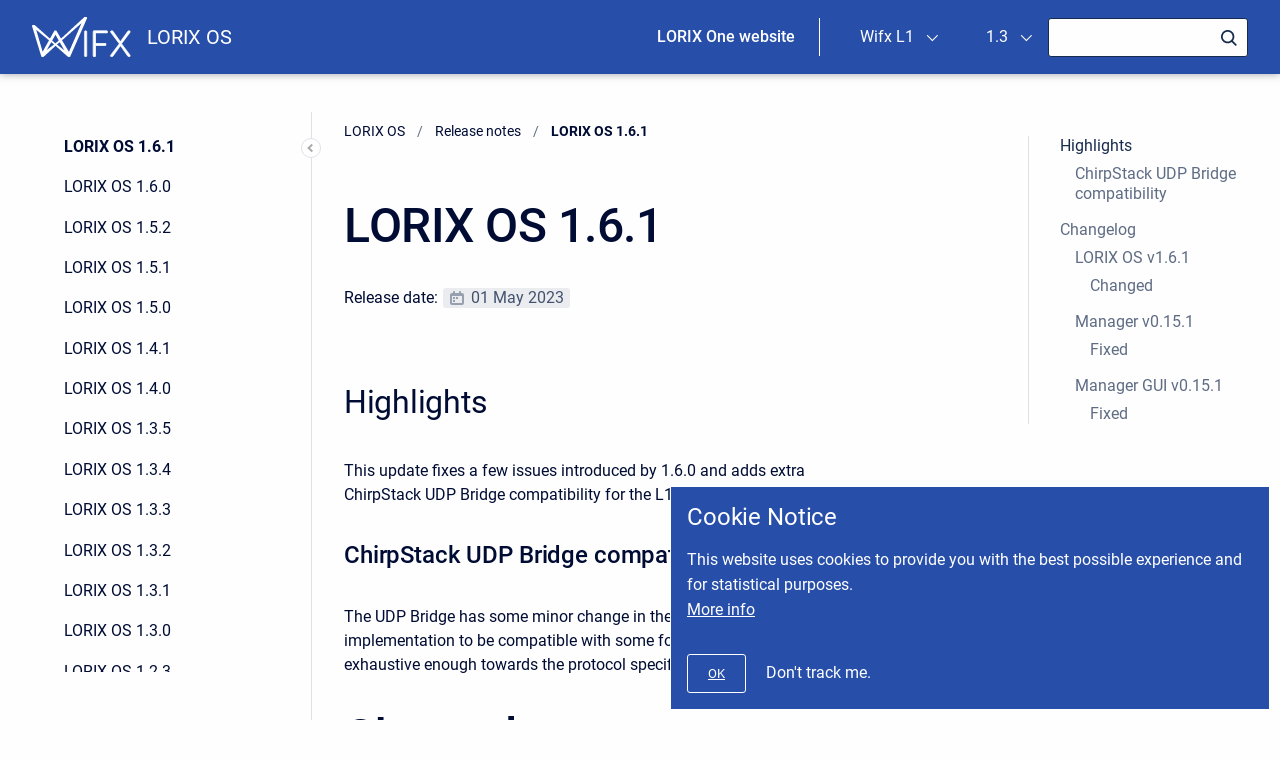

--- FILE ---
content_type: text/html;charset=utf-8
request_url: https://iot.wifx.net/docs/lorix-os/1.3/wifx-l1/release-notes/lorix-os-1-6-1
body_size: 13754
content:


    


    
        
                                                                                                    
        








            <!doctype html>
<html class="no-js"
      lang="en">

    
    

    <head>
        <meta charset="utf-8"/>
        <meta http-equiv="x-ua-compatible"
              content="ie=edge">
        <meta name="viewport"
              content="width=device-width, initial-scale=1"/>
        <meta name="theme-base-url"
              content="/docs/lorix-os/_/AC120004017284E4951585F5516CEB58/1698040892217">
        <meta id="atlassian-token"
              name="atlassian-token"
              content="8b1338e5c7ee2ce997405525da88d0e15f18332f"/>
        <meta name="atl_token"
              content="8b1338e5c7ee2ce997405525da88d0e15f18332f"/>
        <meta name="ajs-page-id"
              content="88047709"/>
        <meta name="ajs-parent-page-id"
              content="10551698">
        <meta name="ajs-space-key"
              content="LOS">
        <meta name="Help Center Version"
              content="1.0" />
                <meta id="confluence-base-url" name="confluence-base-url" content="https://iot.wifx.net/docs">
<meta id="ajs-static-resource-url-prefix" name="ajs-static-resource-url-prefix" content="/docs/s/y6t56x/8804/47zayh/_">
<meta id="confluence-context-path" name="confluence-context-path" content="/docs">
<meta id="ajs-enabled-dark-features" name="ajs-enabled-dark-features" content="site-wide.shared-drafts,site-wide.synchrony,com.atlassian.profiling.ita.metrics.deny,clc.quick.create,confluence.view.edit.transition,cql.search.screen,confluence-inline-comments-resolved,frontend.editor.v4,http.session.registrar,nps.survey.inline.dialog,confluence.efi.onboarding.new.templates,frontend.editor.v4.compatibility,atlassian.cdn.static.assets,pdf-preview,previews.sharing,previews.versions,file-annotations,confluence.efi.onboarding.rich.space.content,collaborative-audit-log,confluence.reindex.improvements,previews.conversion-service,editor.ajax.save,read.only.mode,graphql,previews.trigger-all-file-types,attachment.extracted.text.extractor,lucene.caching.filter,confluence.table.resizable,notification.batch,previews.sharing.pushstate,confluence-inline-comments-rich-editor,tc.tacca.dacca,site-wide.synchrony.opt-in,atlassian.webresource.twophase.js.i18n.disabled,confluence.denormalisedpermissions,file-annotations.likes,gatekeeper-ui-v2,v2.content.name.searcher,mobile.supported.version,confluence.editor.tinymce.tables,pulp,confluence-inline-comments,confluence-inline-comments-dangling-comment,quick-reload-inline-comments-flags,confluence.retention.rules">
<meta id="ajs-context-path" name="ajs-context-path" content="/docs">
<meta id="ajs-base-url" name="ajs-base-url" content="https://iot.wifx.net/docs">
<meta id="ajs-user-locale" name="ajs-user-locale" content="en_GB">


                    <meta name="scrollSearch" content="true"/>
        
                
<script>
    let link = document.createElement('meta');
    link.setAttribute('name', 'moewe.content-rating');
    link.content = JSON.stringify({
    insertSelector :  "#main-content" ,
        insertPlacement: "AFTER",
        insertStyle: "",
        headline :  "Was this page helpful for you?" ,
        mode:  "TOGGLE" ,
        anonymousVote:   true  ,
        hasLikeCategory :   false  ,
        hideResult :   true  ,
        colors: {
            bg: '#CCCCCC',
            outerCircle: '#205081',
            innerCircle: '#3572B0',
            text: '#333333'
        },
        feedbackRegardless:  false ,
        feedbackCollectorType: "FEEDBACKMANAGEMENT",
        feedbackDialogHeadline: "Please tell us why (or what to fix)",
        jiraIssueCollectorUrl: "",
    })
    document.getElementsByTagName('head')[0].appendChild(link);
</script>






<style>
                                    #title-text a:first-of-type:not(.sv-ti-done) {
                visibility: hidden;
            }
                                                #breadcrumbs:not(.sv-ti-done) {
                visibility: hidden;
            }
                                                .ia-secondary-container[data-tree-type=page-tree] .ia-secondary-content:not(.sv-ti-done) {
                visibility: hidden;
            }
                                                .ia-secondary-container[data-tree-type=pages]:not(.sv-ti-done) {
                visibility: hidden;
            }
                    </style>

<meta id="sv-space-config" name="sv-space-config" content="  sv-sc-enablePermalinks sv-sc-enableSearch sv-sc-enableSeo sv-sc-enableVariants sv-sc-enableVersionManagement sv-sc-any-isTargetSpace-enableVersionManagement-enableTranslation-enableVariants-enablePermalinks sv-sc-any-isTargetSpace-enableVersionManagement-enableTranslation-enableVariants sv-sc-any-enableVersionManagement-enableTranslation-enablePermalinks sv-sc-any-enableVersionManagement-enableTranslation sv-sc-any-enableVersionManagement-enableTranslation-enableVariants sv-sc-any-enableVersionManagement-enableTranslation-enableVariants-enablePermalinks sv-sc-any " class="  sv-sc-enablePermalinks sv-sc-enableSearch sv-sc-enableSeo sv-sc-enableVariants sv-sc-enableVersionManagement sv-sc-any-isTargetSpace-enableVersionManagement-enableTranslation-enableVariants-enablePermalinks sv-sc-any-isTargetSpace-enableVersionManagement-enableTranslation-enableVariants sv-sc-any-enableVersionManagement-enableTranslation-enablePermalinks sv-sc-any-enableVersionManagement-enableTranslation sv-sc-any-enableVersionManagement-enableTranslation-enableVariants sv-sc-any-enableVersionManagement-enableTranslation-enableVariants-enablePermalinks sv-sc-any "></meta>
<meta id="sv-scroll-page-context" name="sv-scroll-page-context" content="{&quot;product&quot;:{&quot;version&quot;:&quot;4.4.0&quot;,&quot;pluginKey&quot;:&quot;com.k15t.scroll.scroll-platform&quot;},&quot;products&quot;:{&quot;com.k15t.scroll.scroll-platform&quot;:{&quot;version&quot;:&quot;4.4.0&quot;,&quot;pluginKey&quot;:&quot;com.k15t.scroll.scroll-platform&quot;},&quot;com.k15t.scroll.scroll-versions&quot;:{&quot;version&quot;:&quot;4.4.0&quot;,&quot;pluginKey&quot;:&quot;com.k15t.scroll.scroll-versions&quot;}},&quot;modules&quot;:{&quot;Publishing&quot;:{&quot;type&quot;:&quot;Publishing&quot;,&quot;isActive&quot;:true,&quot;hasValidLicense&quot;:true,&quot;licenseValidationMessageAsHtml&quot;:&quot;License for Scroll Versions is valid.&quot;,&quot;isEnabledInSpace&quot;:true},&quot;TranslationManagement&quot;:{&quot;type&quot;:&quot;TranslationManagement&quot;,&quot;isActive&quot;:false,&quot;hasValidLicense&quot;:false,&quot;licenseValidationMessageAsHtml&quot;:&quot;&lt;p&gt;Error in &lt;b&gt;TranslationManagement&lt;/b&gt; module of &lt;b&gt;Scroll Translations&lt;/b&gt;. Ask your Confluence administrator to make sure that the app is installed and working correctly. &lt;/p&gt; &lt;ul class=\&quot;aui-nav-actions-list\&quot;&gt;        &lt;li&gt;&lt;button class=\&quot;aui-button aui-button-link\&quot;&gt;&lt;a href=\&quot;/docs/plugins/servlet/upm?fragment=manage/com.k15t.scroll.scroll-translations\&quot;&gt;Manage Apps&lt;/a&gt;&lt;/button&gt;&lt;/li&gt;        &lt;li&gt;&lt;button class=\&quot;aui-button aui-button-link\&quot;&gt;&lt;a href=\&quot;https://marketplace.atlassian.com/plugins/com.k15t.scroll.scroll-translations\&quot;&gt;Atlassian Marketplace&lt;/a&gt;&lt;/button&gt;&lt;/li&gt;    &lt;/ul&gt;&quot;,&quot;isEnabledInSpace&quot;:false},&quot;WorkflowManagement&quot;:{&quot;type&quot;:&quot;WorkflowManagement&quot;,&quot;isActive&quot;:true,&quot;hasValidLicense&quot;:true,&quot;licenseValidationMessageAsHtml&quot;:&quot;License for Scroll Versions is valid.&quot;,&quot;isEnabledInSpace&quot;:false,&quot;isComalaPluginEnabled&quot;:false,&quot;isComalaIntegrationPluginEnabled&quot;:false},&quot;PermalinkSupport&quot;:{&quot;type&quot;:&quot;PermalinkSupport&quot;,&quot;isActive&quot;:true,&quot;hasValidLicense&quot;:true,&quot;licenseValidationMessageAsHtml&quot;:&quot;License for Scroll Versions is valid.&quot;,&quot;isEnabledInSpace&quot;:true},&quot;TargetSpace&quot;:{&quot;type&quot;:&quot;TargetSpace&quot;,&quot;isActive&quot;:true,&quot;hasValidLicense&quot;:true,&quot;licenseValidationMessageAsHtml&quot;:&quot;&quot;,&quot;isEnabledInSpace&quot;:false},&quot;Seo&quot;:{&quot;type&quot;:&quot;Seo&quot;,&quot;isActive&quot;:true,&quot;hasValidLicense&quot;:true,&quot;licenseValidationMessageAsHtml&quot;:&quot;License for Scroll Versions is valid.&quot;,&quot;isEnabledInSpace&quot;:true},&quot;VersionManagement&quot;:{&quot;type&quot;:&quot;VersionManagement&quot;,&quot;isActive&quot;:true,&quot;hasValidLicense&quot;:true,&quot;licenseValidationMessageAsHtml&quot;:&quot;License for Scroll Versions is valid.&quot;,&quot;isEnabledInSpace&quot;:true},&quot;VariantManagement&quot;:{&quot;type&quot;:&quot;VariantManagement&quot;,&quot;isActive&quot;:true,&quot;hasValidLicense&quot;:true,&quot;licenseValidationMessageAsHtml&quot;:&quot;License for Scroll Versions is valid.&quot;,&quot;isEnabledInSpace&quot;:true}},&quot;confluenceMarketplaceBuildNumber&quot;:18053,&quot;space&quot;:{&quot;config&quot;:{&quot;enableVersionManagement&quot;:true,&quot;enableTranslation&quot;:false,&quot;enableVariants&quot;:true,&quot;isAllVariantVisibleInViewport&quot;:false,&quot;enablePermalinks&quot;:true,&quot;enableSeo&quot;:true,&quot;isTargetSpace&quot;:false,&quot;restrictEditInReaderView&quot;:false,&quot;workflowType&quot;:&quot;NONE&quot;,&quot;hasCorrectComalaSpaceSetup&quot;:false,&quot;enableSearch&quot;:true},&quot;allVersions&quot;:[{&quot;id&quot;:&quot;0A000403019AA1744F97329F4EE26EC0&quot;,&quot;name&quot;:&quot;1.8&quot;,&quot;precedingVersionId&quot;:&quot;0A000A060194E0B8332D322A39DD8AA6&quot;,&quot;archived&quot;:false,&quot;color&quot;:&quot;#999999&quot;,&quot;runtimeAccessible&quot;:false,&quot;versionId&quot;:&quot;0A000403019AA1744F97329F4EE26EC0&quot;,&quot;releaseDateAsString&quot;:&quot;&quot;,&quot;isArchived&quot;:false,&quot;isEditableVersion&quot;:true},{&quot;id&quot;:&quot;0A000A060194E0B8332D322A39DD8AA6&quot;,&quot;name&quot;:&quot;1.7&quot;,&quot;releaseDateMillis&quot;:1738540800000,&quot;releaseDate&quot;:&quot;02/03/25&quot;,&quot;precedingVersionId&quot;:&quot;0A002B0A01874B41872D4B7D3B7F6B96&quot;,&quot;archived&quot;:false,&quot;color&quot;:&quot;#999999&quot;,&quot;runtimeAccessible&quot;:true,&quot;versionId&quot;:&quot;0A000A060194E0B8332D322A39DD8AA6&quot;,&quot;releaseDateAsString&quot;:&quot;02/03/25&quot;,&quot;isArchived&quot;:false,&quot;isEditableVersion&quot;:true},{&quot;id&quot;:&quot;0A002B0A01874B41872D4B7D3B7F6B96&quot;,&quot;name&quot;:&quot;1.6&quot;,&quot;releaseDateMillis&quot;:1680480000000,&quot;releaseDate&quot;:&quot;04/03/23&quot;,&quot;precedingVersionId&quot;:&quot;0A009B4701818A6986977BC47DB8FB6E&quot;,&quot;archived&quot;:false,&quot;color&quot;:&quot;#999999&quot;,&quot;runtimeAccessible&quot;:true,&quot;versionId&quot;:&quot;0A002B0A01874B41872D4B7D3B7F6B96&quot;,&quot;releaseDateAsString&quot;:&quot;04/03/23&quot;,&quot;isArchived&quot;:false,&quot;isEditableVersion&quot;:true},{&quot;id&quot;:&quot;0A009B4701818A6986977BC47DB8FB6E&quot;,&quot;name&quot;:&quot;1.5&quot;,&quot;releaseDateMillis&quot;:1655078400000,&quot;releaseDate&quot;:&quot;06/13/22&quot;,&quot;precedingVersionId&quot;:&quot;0A003008017CCCA556944A6F463FB72D&quot;,&quot;archived&quot;:false,&quot;color&quot;:&quot;#999999&quot;,&quot;runtimeAccessible&quot;:true,&quot;versionId&quot;:&quot;0A009B4701818A6986977BC47DB8FB6E&quot;,&quot;releaseDateAsString&quot;:&quot;06/13/22&quot;,&quot;isArchived&quot;:false,&quot;isEditableVersion&quot;:true},{&quot;id&quot;:&quot;0A003008017CCCA556944A6F463FB72D&quot;,&quot;name&quot;:&quot;1.4&quot;,&quot;releaseDateMillis&quot;:1640217600000,&quot;releaseDate&quot;:&quot;12/23/21&quot;,&quot;precedingVersionId&quot;:&quot;0A000AF101783F57B19093331CD87509&quot;,&quot;archived&quot;:false,&quot;color&quot;:&quot;#999999&quot;,&quot;runtimeAccessible&quot;:true,&quot;versionId&quot;:&quot;0A003008017CCCA556944A6F463FB72D&quot;,&quot;releaseDateAsString&quot;:&quot;12/23/21&quot;,&quot;isArchived&quot;:false,&quot;isEditableVersion&quot;:true,&quot;publishedVersionInfo&quot;:{&quot;versionId&quot;:&quot;0A003008017CCCA556944A6F463FB72D&quot;,&quot;targetSpaceKey&quot;:&quot;LOS&quot;,&quot;publisherUserKey&quot;:&quot;2c9280836ef57eb9016ef5810d33009b&quot;,&quot;publishTimestamp&quot;:1640249052057,&quot;publishFormatted&quot;:&quot;Dec 23, 2021&quot;}},{&quot;id&quot;:&quot;0A000AF101783F57B19093331CD87509&quot;,&quot;name&quot;:&quot;1.3&quot;,&quot;releaseDateMillis&quot;:1621382400000,&quot;releaseDate&quot;:&quot;05/19/21&quot;,&quot;precedingVersionId&quot;:&quot;AC12000401755432EBE063AA316343EB&quot;,&quot;archived&quot;:false,&quot;color&quot;:&quot;#999999&quot;,&quot;runtimeAccessible&quot;:true,&quot;versionId&quot;:&quot;0A000AF101783F57B19093331CD87509&quot;,&quot;releaseDateAsString&quot;:&quot;05/19/21&quot;,&quot;isArchived&quot;:false,&quot;isEditableVersion&quot;:true},{&quot;id&quot;:&quot;AC12000401755432EBE063AA316343EB&quot;,&quot;name&quot;:&quot;1.2&quot;,&quot;releaseDateMillis&quot;:1604016000000,&quot;releaseDate&quot;:&quot;10/30/20&quot;,&quot;precedingVersionId&quot;:&quot;AC140004017420AE4981E7DA377EE0BA&quot;,&quot;archived&quot;:false,&quot;color&quot;:&quot;#999999&quot;,&quot;runtimeAccessible&quot;:true,&quot;versionId&quot;:&quot;AC12000401755432EBE063AA316343EB&quot;,&quot;releaseDateAsString&quot;:&quot;10/30/20&quot;,&quot;isArchived&quot;:false,&quot;isEditableVersion&quot;:true,&quot;publishedVersionInfo&quot;:{&quot;versionId&quot;:&quot;AC12000401755432EBE063AA316343EB&quot;,&quot;targetSpaceKey&quot;:&quot;LOS&quot;,&quot;publisherUserKey&quot;:&quot;2c9280836ef57eb9016ef5810d33009b&quot;,&quot;publishTimestamp&quot;:1604310514332,&quot;publishFormatted&quot;:&quot;Nov 02, 2020&quot;}},{&quot;id&quot;:&quot;AC140004017420AE4981E7DA377EE0BA&quot;,&quot;name&quot;:&quot;1.1&quot;,&quot;releaseDateMillis&quot;:1598227200000,&quot;releaseDate&quot;:&quot;08/24/20&quot;,&quot;precedingVersionId&quot;:&quot;AC120004017274BFFCCA62B253DC9A2B&quot;,&quot;archived&quot;:false,&quot;color&quot;:&quot;#999999&quot;,&quot;runtimeAccessible&quot;:true,&quot;versionId&quot;:&quot;AC140004017420AE4981E7DA377EE0BA&quot;,&quot;releaseDateAsString&quot;:&quot;08/24/20&quot;,&quot;isArchived&quot;:false,&quot;isEditableVersion&quot;:true},{&quot;id&quot;:&quot;AC120004017274BFFCCA62B253DC9A2B&quot;,&quot;name&quot;:&quot;1.0&quot;,&quot;releaseDateMillis&quot;:1592179200000,&quot;releaseDate&quot;:&quot;06/15/20&quot;,&quot;precedingVersionId&quot;:&quot;AC17000301708B3F63FAC85A320DFDC5&quot;,&quot;archived&quot;:false,&quot;color&quot;:&quot;#999999&quot;,&quot;runtimeAccessible&quot;:true,&quot;versionId&quot;:&quot;AC120004017274BFFCCA62B253DC9A2B&quot;,&quot;releaseDateAsString&quot;:&quot;06/15/20&quot;,&quot;isArchived&quot;:false,&quot;isEditableVersion&quot;:true},{&quot;id&quot;:&quot;AC17000301708B3F63FAC85A320DFDC5&quot;,&quot;name&quot;:&quot;0.5.0-rc1&quot;,&quot;releaseDateMillis&quot;:1578873600000,&quot;releaseDate&quot;:&quot;01/13/20&quot;,&quot;precedingVersionId&quot;:&quot;AC17000301708B3E69A298881798F451&quot;,&quot;archived&quot;:false,&quot;color&quot;:&quot;#999999&quot;,&quot;runtimeAccessible&quot;:false,&quot;versionId&quot;:&quot;AC17000301708B3F63FAC85A320DFDC5&quot;,&quot;releaseDateAsString&quot;:&quot;01/13/20&quot;,&quot;isArchived&quot;:false,&quot;isEditableVersion&quot;:true},{&quot;id&quot;:&quot;AC17000301708B3E69A298881798F451&quot;,&quot;name&quot;:&quot;0.4.0-rc2&quot;,&quot;releaseDateMillis&quot;:1577232000000,&quot;releaseDate&quot;:&quot;12/25/19&quot;,&quot;archived&quot;:false,&quot;color&quot;:&quot;#999999&quot;,&quot;runtimeAccessible&quot;:true,&quot;versionId&quot;:&quot;AC17000301708B3E69A298881798F451&quot;,&quot;releaseDateAsString&quot;:&quot;12/25/19&quot;,&quot;isArchived&quot;:false,&quot;isEditableVersion&quot;:true}],&quot;allVariants&quot;:[{&quot;id&quot;:&quot;0A009B1201808DF945113F2E4F3F66D5&quot;,&quot;name&quot;:&quot;LORIX One&quot;,&quot;description&quot;:&quot;Documentation for the Wifx LORIX One&quot;,&quot;isPublic&quot;:true,&quot;isDefault&quot;:false,&quot;conditions&quot;:[{&quot;includeUntagged&quot;:true,&quot;requiredValues&quot;:[{&quot;id&quot;:&quot;AC17000301708B4343C338CB68048512&quot;,&quot;name&quot;:&quot;lorix-one&quot;}]}]},{&quot;id&quot;:&quot;0A009B1201808DFA30CA433B4D46AC74&quot;,&quot;name&quot;:&quot;Wifx L1&quot;,&quot;description&quot;:&quot;Documentation for the Wifx L1&quot;,&quot;isPublic&quot;:true,&quot;isDefault&quot;:false,&quot;conditions&quot;:[{&quot;includeUntagged&quot;:true,&quot;requiredValues&quot;:[{&quot;id&quot;:&quot;0A009B0A0180869C3BECCE44653A2E8C&quot;,&quot;name&quot;:&quot;wifx-l1&quot;}]}]},{&quot;id&quot;:&quot;0A000A060194E05A84535BA4200162B1&quot;,&quot;name&quot;:&quot;Wifx L1 4G&quot;,&quot;description&quot;:&quot;Documentation for the Wifx L1 4G&quot;,&quot;isPublic&quot;:true,&quot;isDefault&quot;:true,&quot;conditions&quot;:[{&quot;includeUntagged&quot;:true,&quot;requiredValues&quot;:[{&quot;id&quot;:&quot;0A000A060194E05B09FE9B6538F03458&quot;,&quot;name&quot;:&quot;wifx-l1-4g&quot;}]}]}],&quot;allRemoteSystems&quot;:[],&quot;allLanguages&quot;:[],&quot;isScrollVersionsEnabled&quot;:true,&quot;theme&quot;:{&quot;selectedTheme&quot;:&quot;com.atlassian.confluence.themes.default:theme-default&quot;,&quot;isDerived&quot;:true,&quot;isThemeCompatible&quot;:true,&quot;pageTitleSelector&quot;:&quot;#title-text a:first-of-type&quot;,&quot;pageKeySelector&quot;:&quot;#title-text&quot;,&quot;contentManagementToolbarSelector&quot;:&quot;.theme-default #custom-content-header, .theme-default #main-header&quot;,&quot;breadcrumbsSelector&quot;:&quot;#breadcrumbs&quot;,&quot;breadcrumbsFilter&quot;:&quot;&gt; li:has(a[href*=\&quot;collector\&quot;]) ~ li&quot;,&quot;breadcrumbsTypeFilter&quot;:&quot;space&quot;,&quot;pageTreeContainerSelector&quot;:&quot;.ia-secondary-container[data-tree-type=page-tree] .ia-secondary-content&quot;,&quot;pageTreeContainerTemplate&quot;:&quot;Scroll.Versions.Templates.ThemeIntegration.ConfluenceDefault.defaultThemeIntegration&quot;,&quot;pageTreeChildrenTemplate&quot;:&quot;Scroll.Versions.Templates.ThemeIntegration.ConfluenceDefault.childrenDefaultTheme&quot;,&quot;pageTreeChildrenContainerSelector&quot;:&quot;.sv-pt-children.plugin_pagetree_children_list&quot;,&quot;pageTreeChildrenToggleClassesToToggle&quot;:&quot;icon-section-opened icon-section-closed&quot;,&quot;customJavaScript&quot;:&quot;Scroll.Versions.ThemeIntegration.ConfluenceDefault.postProcess&quot;,&quot;customCssSelectorsToHide&quot;:&quot;.ia-secondary-container[data-tree-type=pages]&quot;,&quot;svContentFooterSelector&quot;:&quot;append: #main&quot;,&quot;svContentHeaderSelector&quot;:&quot;before: #main-header&quot;,&quot;svNavigationSelector&quot;:&quot;after: .acs-nav-wrapper&quot;,&quot;svBylineSelector&quot;:&quot;append: .page-metadata&quot;},&quot;isRestrictEditInReaderView&quot;:false,&quot;isRemotePublishingToSameSystemAllowed&quot;:false,&quot;isTargetSpace&quot;:false,&quot;messages&quot;:[],&quot;homePage&quot;:{&quot;pageId&quot;:6160518,&quot;scrollPageId&quot;:&quot;AC17000301708B3E69A9F6F40622245F&quot;,&quot;scrollPageTitle&quot;:&quot;LORIX Operating System&quot;},&quot;lastPublishedVersion&quot;:{&quot;id&quot;:&quot;0A003008017CCCA556944A6F463FB72D&quot;,&quot;name&quot;:&quot;1.4&quot;,&quot;releaseDateMillis&quot;:1640217600000,&quot;releaseDate&quot;:&quot;12/23/21&quot;,&quot;precedingVersionId&quot;:&quot;0A000AF101783F57B19093331CD87509&quot;,&quot;archived&quot;:false,&quot;color&quot;:&quot;#999999&quot;,&quot;runtimeAccessible&quot;:true,&quot;versionId&quot;:&quot;0A003008017CCCA556944A6F463FB72D&quot;,&quot;releaseDateAsString&quot;:&quot;12/23/21&quot;,&quot;isArchived&quot;:false,&quot;isEditableVersion&quot;:false},&quot;lastPublishedVersionPublishedDate&quot;:&quot;Dec 23, 2021&quot;,&quot;lastPublishedVersionAbbreviatedName&quot;:&quot;1.4&quot;},&quot;editor&quot;:{&quot;useDraft&quot;:false},&quot;user&quot;:{&quot;workingVersion&quot;:{&quot;id&quot;:&quot;0A000AF101783F57B19093331CD87509&quot;,&quot;name&quot;:&quot;1.3&quot;,&quot;releaseDateMillis&quot;:1621382400000,&quot;releaseDate&quot;:&quot;05/19/21&quot;,&quot;precedingVersionId&quot;:&quot;AC12000401755432EBE063AA316343EB&quot;,&quot;archived&quot;:false,&quot;color&quot;:&quot;#999999&quot;,&quot;runtimeAccessible&quot;:true,&quot;versionId&quot;:&quot;0A000AF101783F57B19093331CD87509&quot;,&quot;releaseDateAsString&quot;:&quot;05/19/21&quot;,&quot;isArchived&quot;:false,&quot;isEditableVersion&quot;:true},&quot;hasEditRestrictionForVersion&quot;:true,&quot;currentVariant&quot;:{&quot;id&quot;:&quot;0A009B1201808DFA30CA433B4D46AC74&quot;,&quot;name&quot;:&quot;Wifx L1&quot;,&quot;description&quot;:&quot;Documentation for the Wifx L1&quot;,&quot;isPublic&quot;:true,&quot;isDefault&quot;:false,&quot;conditions&quot;:[{&quot;includeUntagged&quot;:true,&quot;requiredValues&quot;:[{&quot;id&quot;:&quot;0A009B0A0180869C3BECCE44653A2E8C&quot;,&quot;name&quot;:&quot;wifx-l1&quot;}]}]},&quot;currentLanguage&quot;:{&quot;key&quot;:&quot;en&quot;,&quot;encodedKey&quot;:&quot;en&quot;,&quot;displayName&quot;:&quot;English&quot;,&quot;isOriginal&quot;:true},&quot;permissions&quot;:{&quot;View&quot;:true,&quot;Contribute&quot;:false,&quot;Review&quot;:false,&quot;ManageContent&quot;:false,&quot;AdministerSpace&quot;:false,&quot;Translate&quot;:false},&quot;settings&quot;:{&quot;isShowTopLevelPages&quot;:false,&quot;isShowUnavailablePages&quot;:true,&quot;isHighlightIncludes&quot;:true,&quot;isHighlightConditionalContent&quot;:true,&quot;isShowArchivedVersions&quot;:false,&quot;isDisplayPageInfoPanel&quot;:true,&quot;isDisplayDefaultLanguageContent&quot;:false,&quot;isReadOnlyView&quot;:true,&quot;isRememberTreeState&quot;:true}},&quot;page&quot;:{&quot;isAvailable&quot;:true,&quot;isMasterPage&quot;:true,&quot;variants&quot;:{&quot;availableInVariants&quot;:[{&quot;id&quot;:&quot;0A009B1201808DF945113F2E4F3F66D5&quot;,&quot;name&quot;:&quot;LORIX One&quot;,&quot;description&quot;:&quot;Documentation for the Wifx LORIX One&quot;,&quot;isPublic&quot;:true,&quot;isDefault&quot;:false,&quot;conditions&quot;:[{&quot;includeUntagged&quot;:true,&quot;requiredValues&quot;:[{&quot;id&quot;:&quot;AC17000301708B4343C338CB68048512&quot;,&quot;name&quot;:&quot;lorix-one&quot;}]}]},{&quot;id&quot;:&quot;0A009B1201808DFA30CA433B4D46AC74&quot;,&quot;name&quot;:&quot;Wifx L1&quot;,&quot;description&quot;:&quot;Documentation for the Wifx L1&quot;,&quot;isPublic&quot;:true,&quot;isDefault&quot;:false,&quot;conditions&quot;:[{&quot;includeUntagged&quot;:true,&quot;requiredValues&quot;:[{&quot;id&quot;:&quot;0A009B0A0180869C3BECCE44653A2E8C&quot;,&quot;name&quot;:&quot;wifx-l1&quot;}]}]},{&quot;id&quot;:&quot;0A000A060194E05A84535BA4200162B1&quot;,&quot;name&quot;:&quot;Wifx L1 4G&quot;,&quot;description&quot;:&quot;Documentation for the Wifx L1 4G&quot;,&quot;isPublic&quot;:true,&quot;isDefault&quot;:true,&quot;conditions&quot;:[{&quot;includeUntagged&quot;:true,&quot;requiredValues&quot;:[{&quot;id&quot;:&quot;0A000A060194E05B09FE9B6538F03458&quot;,&quot;name&quot;:&quot;wifx-l1-4g&quot;}]}]}],&quot;isAvailableInCurrentVariant&quot;:true},&quot;isFallbackChange&quot;:false,&quot;targetVersion&quot;:{&quot;id&quot;:&quot;current&quot;,&quot;name&quot;:&quot;Currently Published&quot;,&quot;archived&quot;:false,&quot;color&quot;:&quot;#999999&quot;,&quot;runtimeAccessible&quot;:true,&quot;versionId&quot;:&quot;current&quot;,&quot;releaseDateAsString&quot;:&quot;&quot;,&quot;isArchived&quot;:false,&quot;isEditableVersion&quot;:false},&quot;scrollPageTitle&quot;:&quot;LORIX OS 1.6.1&quot;,&quot;workflowStateId&quot;:&quot;&quot;,&quot;scrollPageKeyUrl&quot;:&quot;&quot;,&quot;isNonMatchingVersion&quot;:true,&quot;childrenCount&quot;:0,&quot;isHomePage&quot;:false,&quot;isUnresolvedChange&quot;:false,&quot;availableChildrenCount&quot;:0,&quot;changeType&quot;:&quot;&quot;,&quot;isKeepUnversioned&quot;:true,&quot;scrollBreadcrumbs&quot;:[{&quot;type&quot;:&quot;space&quot;,&quot;target&quot;:&quot;/dashboard.action&quot;,&quot;cssClass&quot;:&quot;&quot;},{&quot;type&quot;:&quot;space&quot;,&quot;displayTitle&quot;:&quot;LORIX OS&quot;,&quot;target&quot;:&quot;/display/LOS/LORIX+Operating+System&quot;,&quot;cssClass&quot;:&quot;&quot;},{&quot;type&quot;:&quot;page&quot;,&quot;displayTitle&quot;:&quot;LORIX Operating System&quot;,&quot;target&quot;:&quot;/display/LOS/LORIX+Operating+System&quot;,&quot;cssClass&quot;:&quot;&quot;,&quot;scrollPageId&quot;:&quot;AC17000301708B3E69A9F6F40622245F&quot;},{&quot;type&quot;:&quot;page&quot;,&quot;displayTitle&quot;:&quot;Release notes&quot;,&quot;target&quot;:&quot;/display/LOS/Release+notes&quot;,&quot;cssClass&quot;:&quot;&quot;,&quot;scrollPageId&quot;:&quot;AC12000401727ABBFD99E8A432D02A5C&quot;}],&quot;pageId&quot;:88047709,&quot;scrollPageKey&quot;:&quot;&quot;,&quot;translationStatus&quot;:&quot;&quot;,&quot;isUnversionedPage&quot;:true,&quot;isLastVersion&quot;:false,&quot;isAddedInCurrentVersion&quot;:true,&quot;workflowState&quot;:&quot;&quot;,&quot;permalink&quot;:&quot;LORIX OS 1.6.1&quot;,&quot;scrollPageId&quot;:&quot;0A002B0A0187E0B7F41A677C7BD8F59D&quot;,&quot;isChange&quot;:false,&quot;masterPageId&quot;:88047709}}"></meta>
<script>
    (function() {
        'use strict';
        var pageContext = document.getElementById('sv-scroll-page-context').getAttribute("content");
        if (pageContext) {
            var scrollContext = JSON.parse(pageContext);
            if (window.Scroll) {
                if (window.Scroll.Versions) {
                    window.Scroll.Versions.Context = scrollContext;
                } else {
                    window.Scroll.Versions = { Context: scrollContext };
                }
            } else {
                window.Scroll = { Versions: { Context: scrollContext } };
            }
        }
    })();
</script>
<meta id="sv-active-indicator" name="sv-active-indicator" content="" class="sv-platform-active"></meta>


                
                
        

                
        
        
        
        
        
        
        
        
        
        
        <script>
window.WRM=window.WRM||{};window.WRM._unparsedData=window.WRM._unparsedData||{};window.WRM._unparsedErrors=window.WRM._unparsedErrors||{};
WRM._unparsedData["com.atlassian.applinks.applinks-plugin:applinks-common-exported.entity-types"]="{\u0022singular\u0022:{\u0022refapp.charlie\u0022:\u0022Charlie\u0022,\u0022fecru.project\u0022:\u0022Crucible Project\u0022,\u0022fecru.repository\u0022:\u0022FishEye Repository\u0022,\u0022stash.project\u0022:\u0022Stash Project\u0022,\u0022generic.entity\u0022:\u0022Generic Project\u0022,\u0022confluence.space\u0022:\u0022Confluence Space\u0022,\u0022bamboo.project\u0022:\u0022Bamboo Project\u0022,\u0022jira.project\u0022:\u0022Jira Project\u0022},\u0022plural\u0022:{\u0022refapp.charlie\u0022:\u0022Charlies\u0022,\u0022fecru.project\u0022:\u0022Crucible Projects\u0022,\u0022fecru.repository\u0022:\u0022FishEye Repositories\u0022,\u0022stash.project\u0022:\u0022Stash Projects\u0022,\u0022generic.entity\u0022:\u0022Generic Projects\u0022,\u0022confluence.space\u0022:\u0022Confluence Spaces\u0022,\u0022bamboo.project\u0022:\u0022Bamboo Projects\u0022,\u0022jira.project\u0022:\u0022Jira Projects\u0022}}";
WRM._unparsedData["com.atlassian.plugins.atlassian-plugins-webresource-plugin:context-path.context-path"]="\u0022/docs\u0022";
WRM._unparsedData["com.atlassian.applinks.applinks-plugin:applinks-common-exported.authentication-types"]="{\u0022com.atlassian.applinks.api.auth.types.BasicAuthenticationProvider\u0022:\u0022Basic Access\u0022,\u0022com.atlassian.applinks.api.auth.types.TrustedAppsAuthenticationProvider\u0022:\u0022Trusted Applications\u0022,\u0022com.atlassian.applinks.api.auth.types.CorsAuthenticationProvider\u0022:\u0022CORS\u0022,\u0022com.atlassian.applinks.api.auth.types.OAuthAuthenticationProvider\u0022:\u0022OAuth\u0022,\u0022com.atlassian.applinks.api.auth.types.TwoLeggedOAuthAuthenticationProvider\u0022:\u0022OAuth\u0022,\u0022com.atlassian.applinks.api.auth.types.TwoLeggedOAuthWithImpersonationAuthenticationProvider\u0022:\u0022OAuth\u0022}";
WRM._unparsedData["com.atlassian.applinks.applinks-plugin:applinks-common-exported.applinks-types"]="{\u0022crowd\u0022:\u0022Crowd\u0022,\u0022confluence\u0022:\u0022Confluence\u0022,\u0022fecru\u0022:\u0022FishEye / Crucible\u0022,\u0022stash\u0022:\u0022Stash\u0022,\u0022jira\u0022:\u0022Jira\u0022,\u0022refapp\u0022:\u0022Reference Application\u0022,\u0022bamboo\u0022:\u0022Bamboo\u0022,\u0022generic\u0022:\u0022Generic Application\u0022}";
WRM._unparsedData["com.atlassian.applinks.applinks-plugin:applinks-common-exported.applinks-help-paths"]="{\u0022entries\u0022:{\u0022applinks.docs.root\u0022:\u0022https://confluence.atlassian.com/display/APPLINKS-082/\u0022,\u0022applinks.docs.diagnostics.troubleshoot.sslunmatched\u0022:\u0022SSL+and+application+link+troubleshooting+guide\u0022,\u0022applinks.docs.diagnostics.troubleshoot.oauthsignatureinvalid\u0022:\u0022OAuth+troubleshooting+guide\u0022,\u0022applinks.docs.diagnostics.troubleshoot.oauthtimestamprefused\u0022:\u0022OAuth+troubleshooting+guide\u0022,\u0022applinks.docs.delete.entity.link\u0022:\u0022Create+links+between+projects\u0022,\u0022applinks.docs.adding.application.link\u0022:\u0022Link+Atlassian+applications+to+work+together\u0022,\u0022applinks.docs.administration.guide\u0022:\u0022Application+Links+Documentation\u0022,\u0022applinks.docs.oauth.security\u0022:\u0022OAuth+security+for+application+links\u0022,\u0022applinks.docs.troubleshoot.application.links\u0022:\u0022Troubleshoot+application+links\u0022,\u0022applinks.docs.diagnostics.troubleshoot.unknownerror\u0022:\u0022Network+and+connectivity+troubleshooting+guide\u0022,\u0022applinks.docs.configuring.auth.trusted.apps\u0022:\u0022Configuring+Trusted+Applications+authentication+for+an+application+link\u0022,\u0022applinks.docs.diagnostics.troubleshoot.authlevelunsupported\u0022:\u0022OAuth+troubleshooting+guide\u0022,\u0022applinks.docs.diagnostics.troubleshoot.ssluntrusted\u0022:\u0022SSL+and+application+link+troubleshooting+guide\u0022,\u0022applinks.docs.diagnostics.troubleshoot.unknownhost\u0022:\u0022Network+and+connectivity+troubleshooting+guide\u0022,\u0022applinks.docs.delete.application.link\u0022:\u0022Link+Atlassian+applications+to+work+together\u0022,\u0022applinks.docs.adding.project.link\u0022:\u0022Configuring+Project+links+across+Applications\u0022,\u0022applinks.docs.link.applications\u0022:\u0022Link+Atlassian+applications+to+work+together\u0022,\u0022applinks.docs.diagnostics.troubleshoot.oauthproblem\u0022:\u0022OAuth+troubleshooting+guide\u0022,\u0022applinks.docs.diagnostics.troubleshoot.migration\u0022:\u0022Update+application+links+to+use+OAuth\u0022,\u0022applinks.docs.relocate.application.link\u0022:\u0022Link+Atlassian+applications+to+work+together\u0022,\u0022applinks.docs.administering.entity.links\u0022:\u0022Create+links+between+projects\u0022,\u0022applinks.docs.upgrade.application.link\u0022:\u0022OAuth+security+for+application+links\u0022,\u0022applinks.docs.diagnostics.troubleshoot.connectionrefused\u0022:\u0022Network+and+connectivity+troubleshooting+guide\u0022,\u0022applinks.docs.configuring.auth.oauth\u0022:\u0022OAuth+security+for+application+links\u0022,\u0022applinks.docs.insufficient.remote.permission\u0022:\u0022OAuth+security+for+application+links\u0022,\u0022applinks.docs.configuring.application.link.auth\u0022:\u0022OAuth+security+for+application+links\u0022,\u0022applinks.docs.diagnostics\u0022:\u0022Application+links+diagnostics\u0022,\u0022applinks.docs.configured.authentication.types\u0022:\u0022OAuth+security+for+application+links\u0022,\u0022applinks.docs.adding.entity.link\u0022:\u0022Create+links+between+projects\u0022,\u0022applinks.docs.diagnostics.troubleshoot.unexpectedresponse\u0022:\u0022Network+and+connectivity+troubleshooting+guide\u0022,\u0022applinks.docs.configuring.auth.basic\u0022:\u0022Configuring+Basic+HTTP+Authentication+for+an+Application+Link\u0022,\u0022applinks.docs.diagnostics.troubleshoot.authlevelmismatch\u0022:\u0022OAuth+troubleshooting+guide\u0022}}";
WRM._unparsedData["com.atlassian.confluence.plugins.confluence-feature-discovery-plugin:confluence-feature-discovery-plugin-resources.test-mode"]="false";
if(window.WRM._dataArrived)window.WRM._dataArrived();</script>
<script src="/docs/s/7e0bff87c9d566df099a103fd44c83b2-CDN/y6t56x/8804/47zayh/f5cbc71b882523f2d8dfba3853633b86/_/download/contextbatch/js/_super/batch.js?locale=en-GB" data-wrm-key="_super" data-wrm-batch-type="context" data-initially-rendered></script>
<script src="/docs/s/ce0da2cf0d91bc7abe7f52c829ec2898-CDN/y6t56x/8804/47zayh/a7e604ea27ee01d29d806d2610fd6767/_/download/contextbatch/js/viewcontent,-_super/batch.js?highlightactions=true&amp;locale=en-GB" data-wrm-key="viewcontent,-_super" data-wrm-batch-type="context" data-initially-rendered></script>
<script src="/docs/s/d41d8cd98f00b204e9800998ecf8427e-CDN/y6t56x/8804/47zayh/17.19.7/_/download/batch/confluence.extra.jira:amd-support/confluence.extra.jira:amd-support.js" data-wrm-key="confluence.extra.jira:amd-support" data-wrm-batch-type="resource" data-initially-rendered></script>
<script src="/docs/s/d41d8cd98f00b204e9800998ecf8427e-CDN/y6t56x/8804/47zayh/8.2.2/_/download/batch/com.atlassian.applinks.applinks-plugin:lodash-amd/com.atlassian.applinks.applinks-plugin:lodash-amd.js" data-wrm-key="com.atlassian.applinks.applinks-plugin:lodash-amd" data-wrm-batch-type="resource" data-initially-rendered></script>
<script src="/docs/s/d41d8cd98f00b204e9800998ecf8427e-CDN/y6t56x/8804/47zayh/8.2.2/_/download/batch/com.atlassian.applinks.applinks-plugin:applinks-lib/com.atlassian.applinks.applinks-plugin:applinks-lib.js" data-wrm-key="com.atlassian.applinks.applinks-plugin:applinks-lib" data-wrm-batch-type="resource" data-initially-rendered></script>
<script src="/docs/s/a20e6916ffcef558c07b5d5c8a19f358-CDN/y6t56x/8804/47zayh/8.2.2/_/download/batch/com.atlassian.applinks.applinks-plugin:applinks-common-exported/com.atlassian.applinks.applinks-plugin:applinks-common-exported.js?locale=en-GB" data-wrm-key="com.atlassian.applinks.applinks-plugin:applinks-common-exported" data-wrm-batch-type="resource" data-initially-rendered></script>
<script src="/docs/s/a20e6916ffcef558c07b5d5c8a19f358-CDN/y6t56x/8804/47zayh/9.2.2/_/download/batch/com.atlassian.auiplugin:split_aui.core/com.atlassian.auiplugin:split_aui.core.js?locale=en-GB" data-wrm-key="com.atlassian.auiplugin:split_aui.core" data-wrm-batch-type="resource" data-initially-rendered></script>
<script src="/docs/s/a20e6916ffcef558c07b5d5c8a19f358-CDN/y6t56x/8804/47zayh/8.2.2/_/download/batch/com.atlassian.applinks.applinks-plugin:applinks-util-js/com.atlassian.applinks.applinks-plugin:applinks-util-js.js?locale=en-GB" data-wrm-key="com.atlassian.applinks.applinks-plugin:applinks-util-js" data-wrm-batch-type="resource" data-initially-rendered></script>
<script src="/docs/s/a20e6916ffcef558c07b5d5c8a19f358-CDN/y6t56x/8804/47zayh/8.2.2/_/download/batch/com.atlassian.applinks.applinks-plugin:feature-oauth-dance/com.atlassian.applinks.applinks-plugin:feature-oauth-dance.js?locale=en-GB" data-wrm-key="com.atlassian.applinks.applinks-plugin:feature-oauth-dance" data-wrm-batch-type="resource" data-initially-rendered></script>
<script src="/docs/s/d41d8cd98f00b204e9800998ecf8427e-CDN/y6t56x/8804/47zayh/8.2.2/_/download/batch/com.atlassian.applinks.applinks-plugin:applinks-oauth-ui/com.atlassian.applinks.applinks-plugin:applinks-oauth-ui.js" data-wrm-key="com.atlassian.applinks.applinks-plugin:applinks-oauth-ui" data-wrm-batch-type="resource" data-initially-rendered></script>
<script src="/docs/s/a20e6916ffcef558c07b5d5c8a19f358-CDN/y6t56x/8804/47zayh/17.19.7/_/download/batch/confluence.extra.jira:common/confluence.extra.jira:common.js?locale=en-GB" data-wrm-key="confluence.extra.jira:common" data-wrm-batch-type="resource" data-initially-rendered></script>
<script src="/docs/s/d41d8cd98f00b204e9800998ecf8427e-CDN/y6t56x/8804/47zayh/17.19.7/_/download/batch/confluence.extra.jira:jira-issues-view-mode-async-resource/confluence.extra.jira:jira-issues-view-mode-async-resource.js" data-wrm-key="confluence.extra.jira:jira-issues-view-mode-async-resource" data-wrm-batch-type="resource" data-initially-rendered></script>
<script src="/docs/s/a20e6916ffcef558c07b5d5c8a19f358-CDN/y6t56x/8804/47zayh/9.2.2/_/download/batch/com.atlassian.auiplugin:split_aui.page.iconography/com.atlassian.auiplugin:split_aui.page.iconography.js?locale=en-GB" data-wrm-key="com.atlassian.auiplugin:split_aui.page.iconography" data-wrm-batch-type="resource" data-initially-rendered></script>
<script src="/docs/s/a20e6916ffcef558c07b5d5c8a19f358-CDN/y6t56x/8804/47zayh/17.19.7/_/download/batch/confluence.extra.jira:jira-issues-view-mode-resources/confluence.extra.jira:jira-issues-view-mode-resources.js?locale=en-GB" data-wrm-key="confluence.extra.jira:jira-issues-view-mode-resources" data-wrm-batch-type="resource" data-initially-rendered></script>
<script src="/docs/s/a20e6916ffcef558c07b5d5c8a19f358-CDN/y6t56x/8804/47zayh/17.19.7/_/download/batch/confluence.extra.jira:web-resources/confluence.extra.jira:web-resources.js?locale=en-GB" data-wrm-key="confluence.extra.jira:web-resources" data-wrm-batch-type="resource" data-initially-rendered></script>
<script src="/docs/s/d41d8cd98f00b204e9800998ecf8427e-CDN/y6t56x/8804/47zayh/17.19.14/_/download/batch/com.atlassian.confluence.plugins.confluence-previews:mediaviewer-core/com.atlassian.confluence.plugins.confluence-previews:mediaviewer-core.js" data-wrm-key="com.atlassian.confluence.plugins.confluence-previews:mediaviewer-core" data-wrm-batch-type="resource" data-initially-rendered></script>
<script src="/docs/s/a20e6916ffcef558c07b5d5c8a19f358-CDN/y6t56x/8804/47zayh/7.19.19/_/download/batch/com.atlassian.confluence.plugins.confluence-frontend:split_vendors~moment/com.atlassian.confluence.plugins.confluence-frontend:split_vendors~moment.js?locale=en-GB" data-wrm-key="com.atlassian.confluence.plugins.confluence-frontend:split_vendors~moment" data-wrm-batch-type="resource" data-initially-rendered></script>
<script src="/docs/s/a20e6916ffcef558c07b5d5c8a19f358-CDN/y6t56x/8804/47zayh/7.19.19/_/download/batch/com.atlassian.confluence.plugins.confluence-frontend:split_moment/com.atlassian.confluence.plugins.confluence-frontend:split_moment.js?locale=en-GB" data-wrm-key="com.atlassian.confluence.plugins.confluence-frontend:split_moment" data-wrm-batch-type="resource" data-initially-rendered></script>
<script src="/docs/s/a20e6916ffcef558c07b5d5c8a19f358-CDN/y6t56x/8804/47zayh/1.0/_/download/batch/confluence.web.resources:date-time-formatting/confluence.web.resources:date-time-formatting.js?locale=en-GB" data-wrm-key="confluence.web.resources:date-time-formatting" data-wrm-batch-type="resource" data-initially-rendered></script>
<script src="/docs/s/a20e6916ffcef558c07b5d5c8a19f358-CDN/y6t56x/8804/47zayh/17.19.14/_/download/batch/com.atlassian.confluence.plugins.confluence-previews:confluence-previews-js/com.atlassian.confluence.plugins.confluence-previews:confluence-previews-js.js?locale=en-GB" data-wrm-key="com.atlassian.confluence.plugins.confluence-previews:confluence-previews-js" data-wrm-batch-type="resource" data-initially-rendered></script>
<script src="/docs/s/a20e6916ffcef558c07b5d5c8a19f358-CDN/y6t56x/8804/47zayh/9.2.2/_/download/batch/com.atlassian.auiplugin:split_aui.splitchunk.vendors--c7d6d1dc80/com.atlassian.auiplugin:split_aui.splitchunk.vendors--c7d6d1dc80.js?locale=en-GB" data-wrm-key="com.atlassian.auiplugin:split_aui.splitchunk.vendors--c7d6d1dc80" data-wrm-batch-type="resource" data-initially-rendered></script>
<script src="/docs/s/a20e6916ffcef558c07b5d5c8a19f358-CDN/y6t56x/8804/47zayh/9.2.2/_/download/batch/com.atlassian.auiplugin:split_jquery.ui.position/com.atlassian.auiplugin:split_jquery.ui.position.js?locale=en-GB" data-wrm-key="com.atlassian.auiplugin:split_jquery.ui.position" data-wrm-batch-type="resource" data-initially-rendered></script>
<script src="/docs/s/a20e6916ffcef558c07b5d5c8a19f358-CDN/y6t56x/8804/47zayh/9.2.2/_/download/batch/com.atlassian.auiplugin:split_aui.splitchunk.vendors--825acd7236/com.atlassian.auiplugin:split_aui.splitchunk.vendors--825acd7236.js?locale=en-GB" data-wrm-key="com.atlassian.auiplugin:split_aui.splitchunk.vendors--825acd7236" data-wrm-batch-type="resource" data-initially-rendered></script>
<script src="/docs/s/a20e6916ffcef558c07b5d5c8a19f358-CDN/y6t56x/8804/47zayh/9.2.2/_/download/batch/com.atlassian.auiplugin:split_jquery.ui.droppable/com.atlassian.auiplugin:split_jquery.ui.droppable.js?locale=en-GB" data-wrm-key="com.atlassian.auiplugin:split_jquery.ui.droppable" data-wrm-batch-type="resource" data-initially-rendered></script>
<script src="/docs/s/a20e6916ffcef558c07b5d5c8a19f358-CDN/y6t56x/8804/47zayh/9.2.2/_/download/batch/com.atlassian.auiplugin:split_aui.splitchunk.vendors--85718a7eef/com.atlassian.auiplugin:split_aui.splitchunk.vendors--85718a7eef.js?locale=en-GB" data-wrm-key="com.atlassian.auiplugin:split_aui.splitchunk.vendors--85718a7eef" data-wrm-batch-type="resource" data-initially-rendered></script>
<script src="/docs/s/a20e6916ffcef558c07b5d5c8a19f358-CDN/y6t56x/8804/47zayh/9.2.2/_/download/batch/com.atlassian.auiplugin:split_jquery.ui.resizable/com.atlassian.auiplugin:split_jquery.ui.resizable.js?locale=en-GB" data-wrm-key="com.atlassian.auiplugin:split_jquery.ui.resizable" data-wrm-batch-type="resource" data-initially-rendered></script>
<script src="/docs/s/a20e6916ffcef558c07b5d5c8a19f358-CDN/y6t56x/8804/47zayh/9.2.2/_/download/batch/com.atlassian.auiplugin:split_aui.splitchunk.vendors--7c76061134/com.atlassian.auiplugin:split_aui.splitchunk.vendors--7c76061134.js?locale=en-GB" data-wrm-key="com.atlassian.auiplugin:split_aui.splitchunk.vendors--7c76061134" data-wrm-batch-type="resource" data-initially-rendered></script>
<script src="/docs/s/a20e6916ffcef558c07b5d5c8a19f358-CDN/y6t56x/8804/47zayh/9.2.2/_/download/batch/com.atlassian.auiplugin:split_jquery.ui.selectable/com.atlassian.auiplugin:split_jquery.ui.selectable.js?locale=en-GB" data-wrm-key="com.atlassian.auiplugin:split_jquery.ui.selectable" data-wrm-batch-type="resource" data-initially-rendered></script>
<script src="/docs/s/cda5b031813c71202389825d84311245-CDN/y6t56x/8804/47zayh/17.19.14/_/download/batch/com.atlassian.confluence.plugins.confluence-previews:annotation-plugin/com.atlassian.confluence.plugins.confluence-previews:annotation-plugin.js?locale=en-GB" data-wrm-key="com.atlassian.confluence.plugins.confluence-previews:annotation-plugin" data-wrm-batch-type="resource" data-initially-rendered></script>
<script src="/docs/s/d41d8cd98f00b204e9800998ecf8427e-CDN/y6t56x/8804/47zayh/17.19.14/_/download/batch/com.atlassian.confluence.plugins.confluence-previews:minimode-plugin/com.atlassian.confluence.plugins.confluence-previews:minimode-plugin.js" data-wrm-key="com.atlassian.confluence.plugins.confluence-previews:minimode-plugin" data-wrm-batch-type="resource" data-initially-rendered></script>
<script src="/docs/s/d41d8cd98f00b204e9800998ecf8427e-CDN/y6t56x/8804/47zayh/7.19.19/_/download/batch/com.atlassian.confluence.plugins.drag-and-drop:plupload/com.atlassian.confluence.plugins.drag-and-drop:plupload.js" data-wrm-key="com.atlassian.confluence.plugins.drag-and-drop:plupload" data-wrm-batch-type="resource" data-initially-rendered></script>
<script src="/docs/s/cda5b031813c71202389825d84311245-CDN/y6t56x/8804/47zayh/17.19.14/_/download/batch/com.atlassian.confluence.plugins.confluence-previews:upload-plugin/com.atlassian.confluence.plugins.confluence-previews:upload-plugin.js?locale=en-GB" data-wrm-key="com.atlassian.confluence.plugins.confluence-previews:upload-plugin" data-wrm-batch-type="resource" data-initially-rendered></script>
<script src="/docs/s/cda5b031813c71202389825d84311245-CDN/y6t56x/8804/47zayh/17.19.14/_/download/batch/com.atlassian.confluence.plugins.confluence-previews:version-navigation-plugin/com.atlassian.confluence.plugins.confluence-previews:version-navigation-plugin.js?locale=en-GB" data-wrm-key="com.atlassian.confluence.plugins.confluence-previews:version-navigation-plugin" data-wrm-batch-type="resource" data-initially-rendered></script>
<script src="/docs/s/a20e6916ffcef558c07b5d5c8a19f358-CDN/y6t56x/8804/47zayh/17.19.14/_/download/batch/com.atlassian.confluence.plugins.confluence-previews:permalink-plugin/com.atlassian.confluence.plugins.confluence-previews:permalink-plugin.js?locale=en-GB" data-wrm-key="com.atlassian.confluence.plugins.confluence-previews:permalink-plugin" data-wrm-batch-type="resource" data-initially-rendered></script>
<script src="/docs/s/cda5b031813c71202389825d84311245-CDN/y6t56x/8804/47zayh/17.19.14/_/download/batch/com.atlassian.confluence.plugins.confluence-previews:feature-discovery-plugin/com.atlassian.confluence.plugins.confluence-previews:feature-discovery-plugin.js?locale=en-GB" data-wrm-key="com.atlassian.confluence.plugins.confluence-previews:feature-discovery-plugin" data-wrm-batch-type="resource" data-initially-rendered></script>
<script src="/docs/s/a20e6916ffcef558c07b5d5c8a19f358-CDN/y6t56x/8804/47zayh/17.19.13/_/download/batch/com.atlassian.confluence.plugins.share-page:share-dialog-service/com.atlassian.confluence.plugins.share-page:share-dialog-service.js?locale=en-GB" data-wrm-key="com.atlassian.confluence.plugins.share-page:share-dialog-service" data-wrm-batch-type="resource" data-initially-rendered></script>
<script src="/docs/s/cda5b031813c71202389825d84311245-CDN/y6t56x/8804/47zayh/17.19.14/_/download/batch/com.atlassian.confluence.plugins.confluence-previews:share-plugin/com.atlassian.confluence.plugins.confluence-previews:share-plugin.js?locale=en-GB" data-wrm-key="com.atlassian.confluence.plugins.confluence-previews:share-plugin" data-wrm-batch-type="resource" data-initially-rendered></script>
<script src="/docs/s/d41d8cd98f00b204e9800998ecf8427e-CDN/y6t56x/8804/47zayh/1.6.25/_/download/batch/com.atlassian.plugins.confluence.markdown.confluence-markdown-macro:highlightjs/com.atlassian.plugins.confluence.markdown.confluence-markdown-macro:highlightjs.js" data-wrm-key="com.atlassian.plugins.confluence.markdown.confluence-markdown-macro:highlightjs" data-wrm-batch-type="resource" data-initially-rendered></script>
<script src="/docs/s/d41d8cd98f00b204e9800998ecf8427e-CDN/y6t56x/8804/47zayh/1.6.25/_/download/batch/com.atlassian.plugins.confluence.markdown.confluence-markdown-macro:mermaidjs/com.atlassian.plugins.confluence.markdown.confluence-markdown-macro:mermaidjs.js" data-wrm-key="com.atlassian.plugins.confluence.markdown.confluence-markdown-macro:mermaidjs" data-wrm-batch-type="resource" data-initially-rendered></script>
<script src="/docs/s/d41d8cd98f00b204e9800998ecf8427e-CDN/y6t56x/8804/47zayh/2.22.3/_/download/batch/com.k15t.scroll.scroll-viewport:resource-editor-resource-omitter/com.k15t.scroll.scroll-viewport:resource-editor-resource-omitter.js" data-wrm-key="com.k15t.scroll.scroll-viewport:resource-editor-resource-omitter" data-wrm-batch-type="resource" data-initially-rendered></script>
<script src="/docs/s/d41d8cd98f00b204e9800998ecf8427e-CDN/y6t56x/8804/47zayh/2.22.3/_/download/batch/com.k15t.scroll.scroll-viewport:resource-quick-reload-manager-disabler/com.k15t.scroll.scroll-viewport:resource-quick-reload-manager-disabler.js" data-wrm-key="com.k15t.scroll.scroll-viewport:resource-quick-reload-manager-disabler" data-wrm-batch-type="resource" data-initially-rendered></script>
<script src="/docs/s/99914b932bd37a50b983c5e7c90ae93b-CDN/y6t56x/8804/47zayh/1.17.1/_/download/batch/io.moewe.confluence.addons.rate:moewe-sdk/io.moewe.confluence.addons.rate:moewe-sdk.js?locale=en-GB" data-wrm-key="io.moewe.confluence.addons.rate:moewe-sdk" data-wrm-batch-type="resource" data-initially-rendered></script>
<script src="/docs/s/a20e6916ffcef558c07b5d5c8a19f358-CDN/y6t56x/8804/47zayh/1.17.1/_/download/batch/io.moewe.confluence.addons.rate:content-rating-common-resources/io.moewe.confluence.addons.rate:content-rating-common-resources.js?locale=en-GB" data-wrm-key="io.moewe.confluence.addons.rate:content-rating-common-resources" data-wrm-batch-type="resource" data-initially-rendered></script>
<script src="/docs/s/cda5b031813c71202389825d84311245-T/y6t56x/8804/47zayh/1.17.1/_/download/batch/io.moewe.confluence.addons.rate:content-rating-resources/io.moewe.confluence.addons.rate:content-rating-resources.js?locale=en-GB" data-wrm-key="io.moewe.confluence.addons.rate:content-rating-resources" data-wrm-batch-type="resource" data-initially-rendered></script>
 
                        <link rel="shortcut icon"
              href="/docs/lorix-os/_/AC120004017284E4951585F5516CEB58/1698040892217/favicon.ico">

        <script>
            var hasCookieNotice = true;
            var usesCookieOptInStrategy = true;
            var cookieRelatedFeatures = [];

            function hasSiteViewerGivenConsentForTracking() {
                try {
                    return document.cookie.indexOf('shc-cookies=enabled') > -1;
                } catch (e) {
                    return false;
                }
            }

            function hasSiteViewerRefusedConsentForTracking() {
                try {
                    return document.cookie.indexOf('shc-cookies=disabled') > -1;
                } catch (e) {
                    return false;
                }
            }

            function areCookiesEnabled() {
                // Customer did not activate cookie notice, so we can track the site viewer.
                if (!hasCookieNotice) {
                    return true;
                }

                // Customer did activate cookie notice, but has chosen the opt in strategy.
                if (usesCookieOptInStrategy) {
                    // If the site viewer gave consent, we can enable tracking.
                    if (hasSiteViewerGivenConsentForTracking()) {
                        return true;
                    }
                } else {
                    // Customer has chosen the opt out flow, so we have to ask for consent.
                    if (!hasSiteViewerRefusedConsentForTracking()) {
                        return true;
                    }
                }

                return false;
            }

            var registerCookieRelatedFeature = function (featureFunction) {

                                                                
                if (typeof featureFunction === 'function') {
                    cookieRelatedFeatures.push(featureFunction);
                }
            }

            var initializeCookieRelatedFeatures = function () {

                                                
                if (!areCookiesEnabled()) {
                    return;
                }
                window.scrollHelpCenter.areCookiesEnabled = true;
                for (const cookieRelatedFeature of cookieRelatedFeatures) {
                    try {
                        cookieRelatedFeature();
                    } catch (e) {
                        console.error(e);
                    }
                }
            }

            var contextPath = '/docs';

            window.scrollHelpCenter = {
                currentPage: {
                    confluenceLink: "/docs/pages/viewpage.action?pageId=88047709"
                },
                excludePageLabels: ["scroll-help-center-exclude-page", "scroll-help-center-sitemap", "scroll-help-center-sitemap-index"],
                hasCookieNotice: true,
                areCookiesEnabled: areCookiesEnabled(),
                registerCookieRelatedFeature: registerCookieRelatedFeature,
                initializeCookieRelatedFeatures: initializeCookieRelatedFeatures,
                isLoggedInUser: false,
                isPortal: false,
                viewportLink: "/docs/lorix-os",
            isInAppHelp: false            }
        </script>
                    


            
        
        <script>
window.WRM=window.WRM||{};window.WRM._unparsedData=window.WRM._unparsedData||{};window.WRM._unparsedErrors=window.WRM._unparsedErrors||{};
WRM._unparsedData["com.atlassian.applinks.applinks-plugin:applinks-common-exported.entity-types"]="{\u0022singular\u0022:{\u0022refapp.charlie\u0022:\u0022Charlie\u0022,\u0022fecru.project\u0022:\u0022Crucible Project\u0022,\u0022fecru.repository\u0022:\u0022FishEye Repository\u0022,\u0022stash.project\u0022:\u0022Stash Project\u0022,\u0022generic.entity\u0022:\u0022Generic Project\u0022,\u0022confluence.space\u0022:\u0022Confluence Space\u0022,\u0022bamboo.project\u0022:\u0022Bamboo Project\u0022,\u0022jira.project\u0022:\u0022Jira Project\u0022},\u0022plural\u0022:{\u0022refapp.charlie\u0022:\u0022Charlies\u0022,\u0022fecru.project\u0022:\u0022Crucible Projects\u0022,\u0022fecru.repository\u0022:\u0022FishEye Repositories\u0022,\u0022stash.project\u0022:\u0022Stash Projects\u0022,\u0022generic.entity\u0022:\u0022Generic Projects\u0022,\u0022confluence.space\u0022:\u0022Confluence Spaces\u0022,\u0022bamboo.project\u0022:\u0022Bamboo Projects\u0022,\u0022jira.project\u0022:\u0022Jira Projects\u0022}}";
WRM._unparsedData["com.atlassian.plugins.atlassian-plugins-webresource-plugin:context-path.context-path"]="\u0022/docs\u0022";
WRM._unparsedData["com.atlassian.applinks.applinks-plugin:applinks-common-exported.authentication-types"]="{\u0022com.atlassian.applinks.api.auth.types.BasicAuthenticationProvider\u0022:\u0022Basic Access\u0022,\u0022com.atlassian.applinks.api.auth.types.TrustedAppsAuthenticationProvider\u0022:\u0022Trusted Applications\u0022,\u0022com.atlassian.applinks.api.auth.types.CorsAuthenticationProvider\u0022:\u0022CORS\u0022,\u0022com.atlassian.applinks.api.auth.types.OAuthAuthenticationProvider\u0022:\u0022OAuth\u0022,\u0022com.atlassian.applinks.api.auth.types.TwoLeggedOAuthAuthenticationProvider\u0022:\u0022OAuth\u0022,\u0022com.atlassian.applinks.api.auth.types.TwoLeggedOAuthWithImpersonationAuthenticationProvider\u0022:\u0022OAuth\u0022}";
WRM._unparsedData["com.atlassian.applinks.applinks-plugin:applinks-common-exported.applinks-types"]="{\u0022crowd\u0022:\u0022Crowd\u0022,\u0022confluence\u0022:\u0022Confluence\u0022,\u0022fecru\u0022:\u0022FishEye / Crucible\u0022,\u0022stash\u0022:\u0022Stash\u0022,\u0022jira\u0022:\u0022Jira\u0022,\u0022refapp\u0022:\u0022Reference Application\u0022,\u0022bamboo\u0022:\u0022Bamboo\u0022,\u0022generic\u0022:\u0022Generic Application\u0022}";
WRM._unparsedData["com.atlassian.applinks.applinks-plugin:applinks-common-exported.applinks-help-paths"]="{\u0022entries\u0022:{\u0022applinks.docs.root\u0022:\u0022https://confluence.atlassian.com/display/APPLINKS-082/\u0022,\u0022applinks.docs.diagnostics.troubleshoot.sslunmatched\u0022:\u0022SSL+and+application+link+troubleshooting+guide\u0022,\u0022applinks.docs.diagnostics.troubleshoot.oauthsignatureinvalid\u0022:\u0022OAuth+troubleshooting+guide\u0022,\u0022applinks.docs.diagnostics.troubleshoot.oauthtimestamprefused\u0022:\u0022OAuth+troubleshooting+guide\u0022,\u0022applinks.docs.delete.entity.link\u0022:\u0022Create+links+between+projects\u0022,\u0022applinks.docs.adding.application.link\u0022:\u0022Link+Atlassian+applications+to+work+together\u0022,\u0022applinks.docs.administration.guide\u0022:\u0022Application+Links+Documentation\u0022,\u0022applinks.docs.oauth.security\u0022:\u0022OAuth+security+for+application+links\u0022,\u0022applinks.docs.troubleshoot.application.links\u0022:\u0022Troubleshoot+application+links\u0022,\u0022applinks.docs.diagnostics.troubleshoot.unknownerror\u0022:\u0022Network+and+connectivity+troubleshooting+guide\u0022,\u0022applinks.docs.configuring.auth.trusted.apps\u0022:\u0022Configuring+Trusted+Applications+authentication+for+an+application+link\u0022,\u0022applinks.docs.diagnostics.troubleshoot.authlevelunsupported\u0022:\u0022OAuth+troubleshooting+guide\u0022,\u0022applinks.docs.diagnostics.troubleshoot.ssluntrusted\u0022:\u0022SSL+and+application+link+troubleshooting+guide\u0022,\u0022applinks.docs.diagnostics.troubleshoot.unknownhost\u0022:\u0022Network+and+connectivity+troubleshooting+guide\u0022,\u0022applinks.docs.delete.application.link\u0022:\u0022Link+Atlassian+applications+to+work+together\u0022,\u0022applinks.docs.adding.project.link\u0022:\u0022Configuring+Project+links+across+Applications\u0022,\u0022applinks.docs.link.applications\u0022:\u0022Link+Atlassian+applications+to+work+together\u0022,\u0022applinks.docs.diagnostics.troubleshoot.oauthproblem\u0022:\u0022OAuth+troubleshooting+guide\u0022,\u0022applinks.docs.diagnostics.troubleshoot.migration\u0022:\u0022Update+application+links+to+use+OAuth\u0022,\u0022applinks.docs.relocate.application.link\u0022:\u0022Link+Atlassian+applications+to+work+together\u0022,\u0022applinks.docs.administering.entity.links\u0022:\u0022Create+links+between+projects\u0022,\u0022applinks.docs.upgrade.application.link\u0022:\u0022OAuth+security+for+application+links\u0022,\u0022applinks.docs.diagnostics.troubleshoot.connectionrefused\u0022:\u0022Network+and+connectivity+troubleshooting+guide\u0022,\u0022applinks.docs.configuring.auth.oauth\u0022:\u0022OAuth+security+for+application+links\u0022,\u0022applinks.docs.insufficient.remote.permission\u0022:\u0022OAuth+security+for+application+links\u0022,\u0022applinks.docs.configuring.application.link.auth\u0022:\u0022OAuth+security+for+application+links\u0022,\u0022applinks.docs.diagnostics\u0022:\u0022Application+links+diagnostics\u0022,\u0022applinks.docs.configured.authentication.types\u0022:\u0022OAuth+security+for+application+links\u0022,\u0022applinks.docs.adding.entity.link\u0022:\u0022Create+links+between+projects\u0022,\u0022applinks.docs.diagnostics.troubleshoot.unexpectedresponse\u0022:\u0022Network+and+connectivity+troubleshooting+guide\u0022,\u0022applinks.docs.configuring.auth.basic\u0022:\u0022Configuring+Basic+HTTP+Authentication+for+an+Application+Link\u0022,\u0022applinks.docs.diagnostics.troubleshoot.authlevelmismatch\u0022:\u0022OAuth+troubleshooting+guide\u0022}}";
WRM._unparsedData["com.atlassian.confluence.plugins.confluence-feature-discovery-plugin:confluence-feature-discovery-plugin-resources.test-mode"]="false";
if(window.WRM._dataArrived)window.WRM._dataArrived();</script>
<link rel="stylesheet" href="/docs/s/4984d42ee76ea70f1e41a57627864163-CDN/y6t56x/8804/47zayh/f5cbc71b882523f2d8dfba3853633b86/_/download/contextbatch/css/_super/batch.css" data-wrm-key="_super" data-wrm-batch-type="context" media="all">
<link rel="stylesheet" href="/docs/s/f36b1bc8410de31f43bde033a4ea3654-CDN/y6t56x/8804/47zayh/a7e604ea27ee01d29d806d2610fd6767/_/download/contextbatch/css/viewcontent,-_super/batch.css?highlightactions=true" data-wrm-key="viewcontent,-_super" data-wrm-batch-type="context" media="all">
<link rel="stylesheet" href="/docs/s/d41d8cd98f00b204e9800998ecf8427e-CDN/y6t56x/8804/47zayh/17.19.7/_/download/batch/confluence.extra.jira:common/confluence.extra.jira:common.css" data-wrm-key="confluence.extra.jira:common" data-wrm-batch-type="resource" media="all">
<link rel="stylesheet" href="/docs/s/91746d792ca97f8e15d2a5bc53f3acf8-CDN/y6t56x/8804/47zayh/17.19.14/_/download/batch/com.atlassian.confluence.plugins.confluence-previews:confluence-previews-css/com.atlassian.confluence.plugins.confluence-previews:confluence-previews-css.css" data-wrm-key="com.atlassian.confluence.plugins.confluence-previews:confluence-previews-css" data-wrm-batch-type="resource" media="all">
<link rel="stylesheet" href="/docs/s/d41d8cd98f00b204e9800998ecf8427e-CDN/y6t56x/8804/47zayh/9.2.2/_/download/batch/com.atlassian.auiplugin:split_aui.splitchunk.vendors--85718a7eef/com.atlassian.auiplugin:split_aui.splitchunk.vendors--85718a7eef.css" data-wrm-key="com.atlassian.auiplugin:split_aui.splitchunk.vendors--85718a7eef" data-wrm-batch-type="resource" media="all">
<link rel="stylesheet" href="/docs/s/d41d8cd98f00b204e9800998ecf8427e-CDN/y6t56x/8804/47zayh/9.2.2/_/download/batch/com.atlassian.auiplugin:split_aui.splitchunk.vendors--7c76061134/com.atlassian.auiplugin:split_aui.splitchunk.vendors--7c76061134.css" data-wrm-key="com.atlassian.auiplugin:split_aui.splitchunk.vendors--7c76061134" data-wrm-batch-type="resource" media="all">
<link rel="stylesheet" href="/docs/s/d41d8cd98f00b204e9800998ecf8427e-CDN/y6t56x/8804/47zayh/1.6.25/_/download/batch/com.atlassian.plugins.confluence.markdown.confluence-markdown-macro:highlightjs/com.atlassian.plugins.confluence.markdown.confluence-markdown-macro:highlightjs.css" data-wrm-key="com.atlassian.plugins.confluence.markdown.confluence-markdown-macro:highlightjs" data-wrm-batch-type="resource" media="all">
<link rel="stylesheet" href="/docs/s/7ea14c4ca3b4ece8917e08968da69260-CDN/y6t56x/8804/47zayh/1.17.1/_/download/batch/io.moewe.confluence.addons.rate:moewe-sdk/io.moewe.confluence.addons.rate:moewe-sdk.css" data-wrm-key="io.moewe.confluence.addons.rate:moewe-sdk" data-wrm-batch-type="resource" media="all">
<link rel="stylesheet" href="/docs/s/d41d8cd98f00b204e9800998ecf8427e-CDN/y6t56x/8804/47zayh/1.17.1/_/download/batch/io.moewe.confluence.addons.rate:font-awesome-resources/io.moewe.confluence.addons.rate:font-awesome-resources.css" data-wrm-key="io.moewe.confluence.addons.rate:font-awesome-resources" data-wrm-batch-type="resource" media="all">
<link rel="stylesheet" href="/docs/s/d41d8cd98f00b204e9800998ecf8427e-T/y6t56x/8804/47zayh/1.17.1/_/download/batch/io.moewe.confluence.addons.rate:content-rating-resources/io.moewe.confluence.addons.rate:content-rating-resources.css" data-wrm-key="io.moewe.confluence.addons.rate:content-rating-resources" data-wrm-batch-type="resource" media="all">


        <link rel="stylesheet"
              href="/docs/lorix-os/_/AC120004017284E4951585F5516CEB58/1698040892217/css/app.css"/>

            <style>

    .picker--scroll > a,
    .picker .menu .is-active:not(ul) > a,
    .top-bar-right > button > span,
    .button--white-on-black span {
        color: #FFFFFF !important;
    }
    .picker--scroll > a::after {
        border-color: #FFFFFF !important;
    }

        .hc-portal-background-image,
    .hc-spaceHome-background-image {
        background-size: cover !important;
        background-repeat: no-repeat !important;
                    box-shadow: 0 0 0.5em rgba(59,72,79,.5);
            }
    .hc-spaceHome-background-image {
                background-image: url('/docs/lorix-os/_/AC120004017284E4951585F5516CEB58/1698040892217/iot-background.jpg');
    }
    .hc-portal-background-image {
        background-image: url('/docs/lorix-os/_/AC120004017284E4951585F5516CEB58/1698040892217/iot-background.jpg');
    }
    .hc-header-font-color,
    .hc-header-font-color > a {
        color: #FFFFFF !important;
    }
    .hc-spaceHome-hero-font-color {
        color: #FFF !important;
                                    text-shadow: 0 0 3px #000C34;
                        }
    .hc-portal-font-color {
        color: #FFF !important;
    }
    .hc-header-background-color {
        background-color: #274fa9 !important;
    }
    .top-bar {
        background-color: #274fa9 !important;
    }
    .header__navigation__menu-container--link--last {
        margin-right: 0.5rem;
        padding-right: 0.5rem !important;
        border-right: 1px solid #FFFFFF;
    }

    .search-bar input[type=submit] {
        background-image: url(/docs/lorix-os/_/AC120004017284E4951585F5516CEB58/1698040892217/images/common/search-magnifier.svg);
    }

    .search-bar--article #search-input {
        border: 1px solid #FFFFFF !important;
    }

        .hc-footer-background-color {
        background-color: #274fa9;
    }
    .hc-footer-font-color,
    .hc-footer-font-color > a {
        color: #fff !important;
    }

        .button--white-on-black,
    #cookies {
        border: 1px solid #FFFFFF !important;
    }
    .button--white-on-black span:hover {
        background-color: #FFFFFF !important;
        color: #274fa9;
    }

        #inline-dialog-hipchat-integration-dialog {
        display: none !important;
    }

        
        @media screen and (max-width: 1023px)  {

                .renderPageTree__item > a,
        .is-submenu-parent-item > a,
        .js-drilldown-back > a{
            color: #FFFFFF !important;
        }

        .menu .is-active:not(ul) > a,
        .submenu-toggle:hover,
        .submenu-toggle:active,
        .submenu-toggle:focus,
        .renderPageTree__item a:hover,
        .renderPageTree__item a:active,
        .renderPageTree__item a:focus {
            background-color: unset !important;
            /*filter: brightness(150%);*/
        }

        .menu-icon::after {
            background-color: #FFFFFF;
            box-shadow: 0 7px 0 #FFFFFF, 0 14px 0 #FFFFFF;
        }

        .menu .is-active:not(ul) > a {
            color: #000C34 !important;
        }

        .submenu-toggle,
        .top-bar,
        .top-bar ul {
            background-color: #274fa9 !important;
        }

        .top-bar .is-dropdown-submenu {
            background-color: white !important;
        }

        .submenu-toggle::after {
            border-color: #FFFFFF;
        }

        .header__navigation__menu-container--link--border {
            border-top: 1px solid #FFFFFF;
            padding-top: 1.5rem;
        }

        .header__navigation__menu-container--link--last {
            border: none;
        }

                .drilldown a {
            background: none;
        }

        .drilldown .is-drilldown-submenu-parent > a::after {
            border-color: transparent transparent transparent #FFFFFF !important;
        }

        .drilldown .js-drilldown-back > a::before {
            border-color: transparent #FFFFFF transparent transparent !important;
        }

                .picker--scroll__item > ul {
            border: 1px solid #FFFFFF;
            border-radius: 0 0 3px 3px;
        }
        .picker--scroll {
            border: 1px solid #FFFFFF;
            border-radius: 3px;
        }
    }
</style>

                    <link rel="stylesheet" type="text/css" href="/docs/lorix-os/_/AC120004017284E4951585F5516CEB58/1698040892217/custom.css">
        
        
        <title>LORIX OS 1.6.1</title>
    <meta name="generator" content="Created with Scroll Viewport - K15t"><meta name="scroll-viewport-version" content="2.22.3">
<style>.sv-bidi-marker:before { unicode-bidi: isolate; background-color: #fff0b3; color: #7f5f01; cursor: pointer; content: attr(data-charcode); }</style>
</head>

    <body pageid="88047709" class="disable-attachment-uploader">
                <header class="header__navigation hc-header-background-color">
            


<nav>
    <div class="title-bar align-justify hide-for-large hc-header-background-color">
        <ul class="menu hc-header-background-color">
            <li class="menu-text align-self-middle header__navigation__menu-container--logo">
                <a href="/docs"
                   rel="noopener"
                   aria-label="Help Center"
                   target="_self">
                    <img src="/docs/lorix-os/_/AC120004017284E4951585F5516CEB58/1698040892217/wifx-light-dark.svg"
                         alt="Help Center"
                         aria-label="Help Center"
                         title="Help Center"/>
                </a>
            </li>
                            <li>
                    <a href="/docs/lorix-os/1.3/wifx-l1"
                       target="_self"
                       aria-label="LORIX OS"
                       class="header__navigation__menu-container--heading hc-header-font-color">
                        LORIX OS
                    </a>
                </li>
                    </ul>
        <button class="menu-icon margin-right-2 hc-header-font-color"
                type="button"
                data-toggle="site-navigation"
                aria-label="Open navigation menu">
        </button>
    </div>

    <div class="off-canvas in-canvas-for-large position-right hc-header-background-color"
         id="site-navigation"
         data-off-canvas
         data-transition="overlap">
        <div class="top-bar header__navigation__menu-container hc-header-background-color hc-header-font-color"
             style="max-width: 100%">
            <div class="top-bar-left">
                <ul class="menu hc-header-background-color">
                    <li class="menu-text align-self-middle header__navigation__menu-container--logo">
                        <a href="/docs"
                           target="_self">
                            <img src="/docs/lorix-os/_/AC120004017284E4951585F5516CEB58/1698040892217/wifx-light-dark.svg"
                                 aria-label="Back to Portal"
                                 alt="Help Center"
                                 title="Help Center"/>
                        </a>
                    </li>
                                            <li>
                            <a href="/docs/lorix-os/1.3/wifx-l1"
                               target="_self"
                               class="header__navigation__menu-container--heading hc-header-font-color">
                                LORIX OS
                            </a>
                        </li>
                                    </ul>
            </div>
            <div class="top-bar-right">
                <button class="close-button margin-top-1 margin-right-1"
                        type="button"
                        data-toggle="site-navigation">
                    <span aria-hidden="true">&times;</span>
                </button>
                <ul class="dropdown menu header__navigation__menu-container__menu hc-header-background-color"
                    data-dropdown-menu
                    data-disable-hover="true"
                    data-click-open="true"
                    data-close-on-click="true">
                    <li class="hide-for-large small-order-5 large-order-1">
                        <span class="header__navigation__menu-container__menu--heading">
                                                            Topics
                                                    </span>
                        <div id="js-mobile-pageTree">
                                                            

<ul class="vertical menu js-loading accordion-menu renderPageTree scroll-y" data-accordion-menu data-submenu-toggle=true        aria-hidden="false"
    data-viewport-id="AC17000301708ADE645A731A5BCCB3DB"
    data-root="/docs/lorix-os/1.3/wifx-l1"
    data-current="/docs/lorix-os/1.3/wifx-l1/release-notes/lorix-os-1-6-1"
>
            <li class="js-loading js-loading__stacked js-loading__stacked--listItem"></li>
                <li class="js-loading js-loading__stacked js-loading__stacked--listItem js-loading__stacked--listItem--short"></li>
            <li class="js-loading js-loading__stacked js-loading__stacked--listItem"></li>
                <li class="js-loading js-loading__stacked js-loading__stacked--listItem js-loading__stacked--listItem--short"></li>
            <li class="js-loading js-loading__stacked js-loading__stacked--listItem"></li>
                  </ul>
                                                    </div>
                    </li>
                    
                                                                                            <li class="small-order-6 large-order-2 header__navigation__menu-container--link
               header__navigation__menu-container--link--last               header__navigation__menu-container--link--border">
        <a href="https://www.lorixone.io"
           target="_blank"
           aria-label="LORIX One website"
           class="hc-header-font-color"
           rel="noopener">
            LORIX One website
        </a>
    </li>
    
                                                                                        <li class="small-order-3 large-order-4  picker picker--scroll">
                                        
    
        <a href="#">Wifx L1</a>
    <ul class="menu variants-picker">
                                                            <li class="picker--scroll__item">
                <a class="picker--version-item-link" href="/docs/lorix-os/1.3/wifx-l1/release-notes/lorix-os-1-6-1?scroll-versions:variant-name=lorix-one" data-variant-name="LORIX One">LORIX One
                                    </a>
            </li>

                                                            <li class="picker--scroll__item">
                <a class="picker--version-item-link" href="/docs/lorix-os/1.3/wifx-l1/release-notes/lorix-os-1-6-1?scroll-versions:variant-name=wifx-l1" data-variant-name="Wifx L1">Wifx L1
                                    </a>
            </li>

                                                            <li class="picker--scroll__item">
                <a class="picker--version-item-link" href="/docs/lorix-os/1.3/wifx-l1/release-notes/lorix-os-1-6-1?scroll-versions:variant-name=wifx-l1-4g" data-variant-name="Wifx L1 4G">Wifx L1 4G
                                    </a>
            </li>

            </ul>
    
    
    
    
    
                        </li>
                                                                                    <li class="small-order-4 large-order-5  picker picker--scroll">
                                        
                        <a href="#">1.3</a>
    <ul class="menu versions-picker">
                                                                                                                                            <li class="picker--scroll__item">
                    <a class="picker--version-item-link" href="/docs/lorix-os/1.3/wifx-l1/release-notes/lorix-os-1-6-1?scroll-versions:version-name=1.7" data-version-name="1.7">1.7 (latest)
                                            </a>
                </li>
                                                                                    <li class="picker--scroll__item">
                    <a class="picker--version-item-link" href="/docs/lorix-os/1.3/wifx-l1/release-notes/lorix-os-1-6-1?scroll-versions:version-name=1.6" data-version-name="1.6">1.6
                                            </a>
                </li>
                                                                                    <li class="picker--scroll__item">
                    <a class="picker--version-item-link" href="/docs/lorix-os/1.3/wifx-l1/release-notes/lorix-os-1-6-1?scroll-versions:version-name=1.5" data-version-name="1.5">1.5
                                            </a>
                </li>
                                                                                    <li class="picker--scroll__item">
                    <a class="picker--version-item-link" href="/docs/lorix-os/1.3/wifx-l1/release-notes/lorix-os-1-6-1?scroll-versions:version-name=1.4" data-version-name="1.4">1.4
                                            </a>
                </li>
                                                                                    <li class="picker--scroll__item">
                    <a class="picker--version-item-link" href="/docs/lorix-os/1.3/wifx-l1/release-notes/lorix-os-1-6-1?scroll-versions:version-name=1.3" data-version-name="1.3">1.3
                                            </a>
                </li>
                                                                                    <li class="picker--scroll__item">
                    <a class="picker--version-item-link" href="/docs/lorix-os/1.3/wifx-l1/release-notes/lorix-os-1-6-1?scroll-versions:version-name=1.2" data-version-name="1.2">1.2
                                            </a>
                </li>
                                                                                    <li class="picker--scroll__item">
                    <a class="picker--version-item-link" href="/docs/lorix-os/1.3/wifx-l1/release-notes/lorix-os-1-6-1?scroll-versions:version-name=1.1" data-version-name="1.1">1.1
                                            </a>
                </li>
                                                                                    <li class="picker--scroll__item">
                    <a class="picker--version-item-link" href="/docs/lorix-os/1.3/wifx-l1/release-notes/lorix-os-1-6-1?scroll-versions:version-name=1.0" data-version-name="1.0">1.0
                                            </a>
                </li>
                                                                                    <li class="picker--scroll__item">
                    <a class="picker--version-item-link" href="/docs/lorix-os/1.3/wifx-l1/release-notes/lorix-os-1-6-1?scroll-versions:version-name=0.4.0-rc2" data-version-name="0.4.0-rc2">0.4.0-rc2
                                            </a>
                </li>
                        </ul>
    
    
    
    
    
    
                        </li>
                                                                                                                            <li class="small-order-1 large-order-6">
                                
    <form id="search"
          method="GET"
                  class="search-bar search-bar--small"
            >
        <input id="search-input"
               quicksearch="false"
               type="text"
               autocomplete="off"
                                             autofocus
                              name="q"
               aria-label="Search"
               value=""/>
        <input type="submit" value="">
        <input type="hidden"
               name="max"
               value="10"/>
                            <input type="hidden"
                   name="scroll-versions:version-name"
                   value="1.3"/>
                            <input type="hidden"
                   name="scroll-versions:variant-name"
                   value="wifx-l1"/>
                            <input type="hidden"
                   name="s"
                   value="LOS"/>
            </form>
                            </li>
                                    </ul>
            </div>
        </div>
    </div>
</nav>
        </header>
        
        <main>
                         <span id="admin-menu-link"
                  style="display: none; position: absolute; top:-5000px;"></span>
                            





<div class="grid-container article full">
    <div class="grid-x article__content"
         data-sticky-container>
                    <div class="cell large-2 article__navigation show-for-large">
                <div data-sticky
                     data-options="marginTop:8;">
                     <div class="page-tree-collapser"></div>
                </div>
                <div data-sticky
                     data-options="marginTop:8;"
                     data-top-anchor="article-content"
                     id="js-desktop-pageTree"
                     data-btm-anchor="article-content:bottom">
                    

<ul class="vertical menu js-loading accordion-menu renderPageTree scroll-y" data-accordion-menu data-submenu-toggle=true        aria-hidden="false"
    data-viewport-id="AC17000301708ADE645A731A5BCCB3DB"
    data-root="/docs/lorix-os/1.3/wifx-l1"
    data-current="/docs/lorix-os/1.3/wifx-l1/release-notes/lorix-os-1-6-1"
>
            <li class="js-loading js-loading__stacked js-loading__stacked--listItem"></li>
                <li class="js-loading js-loading__stacked js-loading__stacked--listItem js-loading__stacked--listItem--short"></li>
            <li class="js-loading js-loading__stacked js-loading__stacked--listItem"></li>
                <li class="js-loading js-loading__stacked js-loading__stacked--listItem js-loading__stacked--listItem--short"></li>
            <li class="js-loading js-loading__stacked js-loading__stacked--listItem"></li>
                  </ul>
                </div>
            </div>
                <div class="cell medium-auto grid-container full js-loading" id="article-content">
            <article class="grid-x"
                     role="article">
                <header class="cell grid-x">
                                                                        
<nav aria-label="You are here:" role="navigation" class="cell medium-11">
    <ul class="breadcrumbs js-loading js-loading__stacked js-loading__stacked--breadcrumb">
                                    <li class="js-hide-until-loaded"><a href="/docs/lorix-os/1.3/wifx-l1" rel="prev" target="_self">LORIX OS</a></li>
                                                <li class="js-hide-until-loaded"><a href="/docs/lorix-os/1.3/wifx-l1/release-notes" rel="prev" target="_self" class="js-breadcrumbs-truncate">Release notes</a></li>
                            <li class="breadcrumbs--active js-hide-until-loaded"><span class="show-for-sr">Current: </span>LORIX OS 1.6.1</li>
    </ul>
</nav>
                                                                                        <h1 class="cell article__heading js-loading js-loading__stacked js-loading__stacked--heading"
                        role="heading"><span class="js-hide-until-loaded">LORIX OS 1.6.1</span></h1>
                </header>
                <section class="cell page"
                         id="content"
                         role="main">
                    <div id="main-content"
                         class="cell wiki-content js-tocBot-content js-hide-until-loaded hc-content-width--wide">
                                    





<div class="sp-grid-section conf-macro output-block" data-hasbody="true" data-macro-name="sp-pagelayout">
            <div class="sp-grid-cell sp-grid-100">
            <p>Release date:&nbsp;<time datetime="2023-05-01" class="date-past">01 May 2023</time>&nbsp;</p><h2 id="LORIXOS1.6.1-Highlights">Highlights</h2><p>This update fixes a few issues introduced by 1.6.0 and adds extra ChirpStack UDP Bridge compatibility for the L1.</p><h3 id="LORIXOS1.6.1-ChirpStackUDPBridgecompatibility">ChirpStack UDP Bridge compatibility</h3><p>The UDP Bridge has some minor change in the Semtech UDP protocol implementation to be compatible with some forwarders that are not exhaustive enough towards the protocol specification.</p><h1 id="LORIXOS1.6.1-Changelog">Changelog</h1><div class="conf-macro output-block" data-hasbody="true" data-macro-name="markdown-from-url"><h2 id="lorix-os-v161"><a href="#lorix-os-v161">LORIX OS v1.6.1</a></h2>
<h3 id="changed"><a href="#changed">Changed</a></h3>
<ul><li>[LOR-568] Update ChirpStack UDP Bridge for Semtech UDP defect implementations compatibility</li><li>[LOR-569] Update Helium gateway software to 1.0.2</li><li>[LOR-570] Update manager to v0.15.1</li></ul>
<h2 id="manager-v0151"><a href="#manager-v0151">Manager v0.15.1</a></h2>
<h3 id="fixed"><a href="#fixed">Fixed</a></h3>
<ul><li>[MAN-411] Cannot set location from CLI when no location defined at all</li></ul>
<h2 id="manager-gui-v0151"><a href="#manager-gui-v0151">Manager GUI v0.15.1</a></h2>
<h3 id="fixed-1"><a href="#fixed-1">Fixed</a></h3>
<ul><li>[MAN-412] Cannot update/change network profile</li></ul><script>//<![CDATA[

AJS.$('[data-macro-name="markdown-from-url"] code').each(function(i, block) {
    hljs.highlightBlock(block);
  });

//]]>
</script><script>//<![CDATA[

AJS.$('[data-macro-name="markdown-from-url"] .language-mermaid').each(function(i, block) {
const config = {
    securityLevel:'sandbox',
    startOnLoad:true,
    theme: 'default',
    flowchart:{
            useMaxWidth:false,
            htmlLabels:true
        }
};
mermaid.initialize(config);
window.mermaid.init(undefined, block);
  });

//]]>
</script><style>
.hljs {display: inline;}
pre &gt; code {display: block !important;}
</style></div>
        </div>
    </div>
    
        
<div class="table-overlay full reveal" id="tableOverlay" data-reveal>
    <button class="close-button table-overlay__close"
            data-close
            aria-label="Close modal"
            type="button">
        <span aria-hidden="true">&times;</span>
    </button>
    <div class="article__content table-overlay__content"></div>
</div>
                    </div>
                </section>
            </article>
        </div>

                    <div class="cell xlarge-2 article__toc show-for-xlarge">
                <div class="scroll-y padding-bottom-3"
                     data-sticky
                     data-options="marginTop:8;"
                     data-top-anchor="article-content"
                     data-btm-anchor="article-content:bottom">
                    

<div class="js-tocBot">
</div>
                                            <div class="cell xlarge-2 show-for-xlarge">
                            <div class="js-contentByLabel">
    </div>
                        </div>
                                    </div>
            </div>
            </div>
</div>
                    </main>
                <footer class="grid-container full footer hc-footer-background-color">
            
    

    <div class="grid-x footer--alignment hc-footer-font-color" style="max-width: 100%; padding: 0;">
                    <div class="cell large-shrink hc-footer-font-color">
                <img src="/docs/lorix-os/_/AC120004017284E4951585F5516CEB58/1698040892217/footer-logo.svg"
                     class="footer__logo"
                     alt="LORIX OS Logo"
                     title="LORIX OS"/>
            </div>
                <div class="grid-x cell large-auto">
            <div class="cell footer__links">
                                    <a href="https://www.wifx.net/"
                       target="_blank"
                       class="hc-footer-font-color"
                       aria-label="Wifx"
                       rel="noopener">Wifx</a>
                                                </div>
            <div class="cell">
                <span class="footer__attribution-line--copyright hc-footer-font-color">
                    Copyright &copy; 2026 Wifx &bull; Powered by
                    <a href="https://www.k15t.com/go/scroll-viewport-help-center"
                       target="_blank" rel="noopener" aria-label="Scroll Viewport Product Page">Scroll Viewport</a> and
                    <a href="https://www.atlassian.com/software/confluence"
                       target="_blank" rel="noopener" aria-label="Atlassian Confluence Product Page">Atlassian Confluence</a>
                </span>
            </div>
        </div>
    </div>
        </footer>
        
            <div id="js-init-cookieNotice">
            <div class="reveal hc-header-background-color hc-header-font-color"
                 data-reveal
                 data-overlay="false"
                 data-close-on-click="false"
                 data-close-on-esc="false"
                 data-animation-in="fade-in"
                 data-animation-out="fade-out"
                 id="cookies">
                <h3>Cookie Notice</h3>
                <p>
                    This website uses cookies to provide you with the best possible experience and for statistical purposes. <br>
                    <a href="https://www.lorixone.io/en/cookies"
                       target="_blank"
                       rel="noopener"
                       class="hc-header-font-color">More info</a>
                </p>
                <p>
                    
    
    
    <a href="#" target="_self" name="#" aria-label="#" class="button primary hollow button--white-on-black cookiesAccepted hc-header-font-color"><span>OK</span></a>
                    <span href="#"
                          id="cookies-opt-out"
                          class="hc-header-font-color">Don't track me.</span>
                </p>
            </div>
        </div>
    
        
    
        

        
        
            
        <script>
            window.scrollHelpCenter.initializeCookieRelatedFeatures();
        </script>

        <script src="/docs/lorix-os/_/AC120004017284E4951585F5516CEB58/1698040892217/js/app.js"></script>

                <script type="text/javascript" src="/docs/lorix-os/_/AC120004017284E4951585F5516CEB58/1698040892217/custom.js"></script>
        
        
    <!-- Powered by Scroll Viewport -->
    <script src="//iot.wifx.net/docs/plugins/servlet/scroll-viewport/bootstrap.js?viewportId=AC17000301708ADE645A731A5BCCB3DB&pageId=88047709&spaceKey=LOS&isDraftViewport=false&isViewportControlEnabled=true" async></script>
</body>
</html>
    

--- FILE ---
content_type: text/css
request_url: https://iot.wifx.net/docs/s/d41d8cd98f00b204e9800998ecf8427e-CDN/y6t56x/8804/47zayh/1.6.25/_/download/batch/com.atlassian.plugins.confluence.markdown.confluence-markdown-macro:highlightjs/com.atlassian.plugins.confluence.markdown.confluence-markdown-macro:highlightjs.css
body_size: 199
content:
/* module-key = 'com.atlassian.plugins.confluence.markdown.confluence-markdown-macro:highlightjs', location = 'css/highlight.min.css' */
.hljs{display:block;overflow-x:auto;padding:0 .3em;background:#f0f0f0;border-radius:.4em;border:1px solid #d1d1d1}.hljs,.hljs-subst{color:#444}.hljs-comment{color:#888}.hljs-attribute,.hljs-doctag,.hljs-keyword,.hljs-meta-keyword,.hljs-name,.hljs-selector-tag{font-weight:700}.hljs-deletion,.hljs-number,.hljs-quote,.hljs-selector-class,.hljs-selector-id,.hljs-string,.hljs-template-tag,.hljs-type{color:#800}.hljs-section,.hljs-title{color:#800;font-weight:700}.hljs-link,.hljs-regexp,.hljs-selector-attr,.hljs-selector-pseudo,.hljs-symbol,.hljs-template-variable,.hljs-variable{color:#bc6060}.hljs-literal{color:#78a960}.hljs-addition,.hljs-built_in,.hljs-bullet,.hljs-code{color:#397300}.hljs-meta{color:#1f7199}.hljs-meta-string{color:#4d99bf}.hljs-emphasis{font-style:italic}.hljs-strong{font-weight:700}

--- FILE ---
content_type: text/css
request_url: https://iot.wifx.net/docs/s/7ea14c4ca3b4ece8917e08968da69260-CDN/y6t56x/8804/47zayh/1.17.1/_/download/batch/io.moewe.confluence.addons.rate:moewe-sdk/io.moewe.confluence.addons.rate:moewe-sdk.css
body_size: 81
content:
/* module-key = 'io.moewe.confluence.addons.rate:moewe-sdk', location = '/moewe-sdk/internal/assets/less/moewe-footer.less' */
#moewe-sdk-footer{width:100%;border-top:1px solid #CCCCCC;padding-top:10px;margin-top:50px}#moewe-sdk-footer a{margin-right:20px;height:40px;line-height:40px;display:block;float:left}#moewe-sdk-footer .logo{background:url(/docs/s/y6t56x/8804/47zayh/1.17.1/_/download/resources/io.moewe.confluence.addons.rate:moewe-sdk/moewe-sdk-images/moewe-logo.svg) no-repeat;background-size:contain;height:auto;width:160px;display:inline-block;color:transparent}

--- FILE ---
content_type: text/css
request_url: https://iot.wifx.net/docs/s/d41d8cd98f00b204e9800998ecf8427e-T/y6t56x/8804/47zayh/1.17.1/_/download/batch/io.moewe.confluence.addons.rate:content-rating-resources/io.moewe.confluence.addons.rate:content-rating-resources.css
body_size: 1163
content:
/* module-key = 'io.moewe.confluence.addons.rate:content-rating-resources', location = '/css/content-rating.css' */
:root {
  --content-rating-gap: 15px;
  --content-rating-criterion-wrapper-justify-content: center;
  --content-rating-criterion-wrapper-flex-direction: row;
  --content-rating-criterion-wrapper-flex-wrap: nowrap;
  --content-rating-criterion-wrapper-align-content: center;
  --content-rating-criterion-wrapper-align-items: center;
  --content-rating-mode-toggle-font-size: 32px;
  --content-rating-mode-toggle-icon-size: 75px; }

#help-menu-link-content-rating-web-section {
  display: none; }

#content.content-rating-hide-like #content-rating.content-rating-toggle-small {
  float: left;
  margin: 0; }
#content.content-rating-hide-like #likes-and-labels-container #likes-section {
  display: none; }

.content-rating {
  margin: var(--content-rating-gap) 0;
  clear: both; }
  .content-rating .content-rating-criterion-wrapper {
    display: flex;
    gap: var(--content-rating-gap);
    margin-block: calc(2 * var(--content-rating-gap));
    justify-content: var(--content-rating-criterion-wrapper-justify-content);
    flex-direction: var(--content-rating-criterion-wrapper-flex-direction);
    flex-wrap: var(--content-rating-criterion-wrapper-flex-wrap);
    align-content: var(--content-rating-criterion-wrapper-align-content);
    align-items: var(--content-rating-criterion-wrapper-align-items);
    width: 100%; }
  .content-rating.content-rating-knob {
    text-align: center;
    padding: var(--content-rating-gap) 0;
    margin: var(--content-rating-gap) 0; }
    .content-rating.content-rating-knob .content-rating-criterion {
      width: 150px; }
      .content-rating.content-rating-knob .content-rating-criterion:not(:hover) input {
        visibility: hidden; }
      .content-rating.content-rating-knob .content-rating-criterion:hover .content-rating-icon {
        box-sizing: content-box;
        display: none; }
      .content-rating.content-rating-knob .content-rating-criterion .content-rating-title {
        font-weight: 500;
        display: block;
        margin-top: 10px;
        font-size: 16px;
        cursor: default; }
      .content-rating.content-rating-knob .content-rating-criterion .content-rating-slider {
        min-height: 100px;
        position: relative;
        width: 100%;
        margin: auto; }
        .content-rating.content-rating-knob .content-rating-criterion .content-rating-slider .focus input {
          visibility: visible; }
        .content-rating.content-rating-knob .content-rating-criterion .content-rating-slider .focus .content-rating-icon {
          box-sizing: content-box;
          display: none; }
        .content-rating.content-rating-knob .content-rating-criterion .content-rating-slider .content-rating-slider-global {
          position: absolute;
          left: 37px;
          top: 12px; }
        .content-rating.content-rating-knob .content-rating-criterion .content-rating-slider .content-rating-slider-user {
          position: absolute;
          left: 25px;
          top: 0;
          height: 100px;
          cursor: pointer; }
        .content-rating.content-rating-knob .content-rating-criterion .content-rating-slider .content-rating-icon {
          box-sizing: content-box;
          font-size: 32px;
          line-height: 100px; }
    .content-rating.content-rating-knob ul {
      max-width: 100% !important;
      margin-left: 0 !important;
      margin-bottom: 10px !important;
      padding: 0; }
      .content-rating.content-rating-knob ul li {
        display: inline-block !important;
        padding: 10px; }
  .content-rating.content-rating-toggle {
    text-align: center; }
    .content-rating.content-rating-toggle .content-rating-icon {
      box-sizing: content-box;
      display: block;
      width: var(--content-rating-mode-toggle-icon-size);
      height: var(--content-rating-mode-toggle-icon-size);
      border-radius: var(--content-rating-mode-toggle-icon-size);
      text-align: center;
      cursor: pointer;
      margin: 0 auto; }
      .content-rating.content-rating-toggle .content-rating-icon:before {
        font-size: var(--content-rating-mode-toggle-font-size);
        line-height: var(--content-rating-mode-toggle-icon-size); }
      .content-rating.content-rating-toggle .content-rating-icon.content-rating-active {
        color: #ffffff;
        background-color: #0049B0;
        border: 4px solid #0049B0; }
      .content-rating.content-rating-toggle .content-rating-icon.no-icon {
        -webkit-border-radius: 5px;
        -moz-border-radius: 5px;
        font-weight: 500;
        font-size: 16px;
        display: flex;
        justify-content: center;
        align-items: center;
        width: auto;
        height: auto;
        padding: 3px; }
    .content-rating.content-rating-toggle .content-rating-title {
      font-weight: 500;
      display: block;
      margin-top: 10px;
      font-size: 16px;
      cursor: default; }
  .content-rating.content-rating-toggle-small ul {
    max-width: 100% !important;
    margin-left: 0 !important;
    margin-bottom: 10px !important;
    padding: 0;
    list-style-type: none;
    display: inline-block;
    margin-right: 10px; }
    .content-rating.content-rating-toggle-small ul li {
      display: inline-block !important;
      line-height: 28px;
      margin-right: 5px;
      vertical-align: middle; }
      .content-rating.content-rating-toggle-small ul li .content-rating-icon {
        box-sizing: content-box;
        display: block;
        width: 24px;
        height: 24px;
        -webkit-border-radius: 20px;
        -moz-border-radius: 20px;
        border-radius: 20px;
        text-align: center;
        cursor: pointer;
        margin: 0; }
        .content-rating.content-rating-toggle-small ul li .content-rating-icon:before {
          font-size: 14px;
          line-height: 24px; }
        .content-rating.content-rating-toggle-small ul li .content-rating-icon.content-rating-active {
          color: #ffffff;
          background-color: #0049B0;
          border: 2px solid #0049B0; }
        .content-rating.content-rating-toggle-small ul li .content-rating-icon.no-icon {
          -webkit-border-radius: 5px;
          -moz-border-radius: 5px;
          font-weight: 500;
          font-size: 10px;
          display: flex;
          justify-content: center;
          align-items: center;
          width: auto;
          padding: 0 5px 0 5px; }
      .content-rating.content-rating-toggle-small ul li.headline {
        margin-left: 10px;
        margin-right: 0; }
  .content-rating.content-rating-toggle-small .content-rating-feedback-trigger,
  .content-rating.content-rating-toggle-small .content-rating-overall-container {
    display: inline-block; }
  .content-rating.content-rating-toggle-small .content-rating-overall-container {
    margin-right: 15px; }
  .content-rating .content-rating-overall-container {
    margin-top: 5px; }
    .content-rating .content-rating-overall-container .content-rating-criterion {
      display: inline-block;
      padding: 5px;
      cursor: pointer; }

aui-inline-dialog.content-rating-names .content-rating-names-header {
  font-weight: bold; }
aui-inline-dialog.content-rating-names .content-rating-names-content {
  margin: 0;
  margin-top: 10px;
  list-style-type: none;
  padding: 0; }
aui-inline-dialog.content-rating-feedback-dialog {
  min-width: 250px; }
  aui-inline-dialog.content-rating-feedback-dialog h3 {
    margin: 10px 0; }

/*# sourceMappingURL=content-rating.css.map */


--- FILE ---
content_type: text/css
request_url: https://iot.wifx.net/docs/lorix-os/_/AC120004017284E4951585F5516CEB58/1698040892217/custom.css
body_size: 1
content:

.code-macro__language {
  visibility: collapse;
}

div.code-toolbar {
  padding-top: 0px;
}

aui-inline-dialog {
  min-width: 300px;
}


--- FILE ---
content_type: text/javascript
request_url: https://iot.wifx.net/docs/s/cda5b031813c71202389825d84311245-T/y6t56x/8804/47zayh/1.17.1/_/download/batch/io.moewe.confluence.addons.rate:content-rating-resources/io.moewe.confluence.addons.rate:content-rating-resources.js?locale=en-GB
body_size: 13836
content:
WRMCB=function(e){var c=console;if(c&&c.log&&c.error){c.log('Error running batched script.');c.error(e);}}
;
try {
/* module-key = 'io.moewe.confluence.addons.rate:content-rating-resources', location = 'js/content-rating.js' */
AJS.toInit(function () {
    if (typeof MOEWE.Addons.ContentRating == "undefined") {
        return;
    }

    let settingsElement = document.querySelector('meta[name="moewe.content-rating"]');

    if (settingsElement != null) {
        document.MOEWE_Addons_ContentRating = new MOEWE.Addons.ContentRating(JSON.parse(settingsElement.content));
    }

    jQuery("#content-rating-reset-content-statistic-action").click(function () {
        return confirm('Are you sure to reset statistic?');
    });

});


MOEWE.Addons.ContentRating = function (settings) {
    if (jQuery('[data-content-rating-disabled=true]').size() > 0) {
        return;
    }

    var self = this;
    this._view = null;
    this._settings = settings;

    jQuery(document).on("MOEWE.Addons.ContentRating:buildView", function (event, container) {
        container.attr("data-context", "macro");
        jQuery(".content-rating-wrapper[data-macro-name=content-rating-macro]").each(function (index) {
            var clone = container.clone();
            jQuery(this).append(clone);
            if (jQuery(this).data("disableGlobal") === true) {
                jQuery(".content-rating[data-context=\"global\"]").remove();
            }
            jQuery(document).trigger("MOEWE.Addons.ContentRating:viewRendered", [clone]);
        });
    });

    if (jQuery(settings.insertSelector).size() > 0) {
        if (settings.hasLikeCategory) {
            jQuery('#content').addClass("content-rating-hide-like");
        }
        jQuery.getJSON(MOEWE.Addons.ContentRating.Common.getRatingListUrl(), function (json) {
            self._view = self.buildView();
            self._view.init(json);
        });
    }

    if ('' !== settings.jiraIssueCollectorUrl) {

        window.ATL_JQ_PAGE_PROPS = jQuery.extend(window.ATL_JQ_PAGE_PROPS, {
            "triggerFunction": function (showCollectorDialog) {
                window.addEventListener('MOEWE.Addons.ContentRating:ratingAdded', (event) => {
                    event.preventDefault();
                    showCollectorDialog();
                });
            }
        });

        jQuery.ajax({
            url: settings.jiraIssueCollectorUrl,
            type: "get",
            cache: true,
            dataType: "script"
        });
    }
};

MOEWE.Addons.ContentRating.prototype.getSettings = function () {
    return this._settings;
};

MOEWE.Addons.ContentRating.prototype.refresh = function (json) {
    this._view.init(json);
};

MOEWE.Addons.ContentRating.Common = {
    addRating: function (obj, item, criterionId, value) {
        if (typeof criterionId == "undefined"
            || (AJS.Meta.get('remote-user') === "" && !obj._settings.anonymousVote)) {
            return;
        }

        AJS.$.ajax({
            url: MOEWE.Addons.ContentRating.Common.getRatingAddUrl(),
            type: "POST",
            contentType: "application/json",
            data: JSON.stringify({
                contentId: AJS.Meta.get('page-id'),
                criterionId: criterionId,
                ratingValue: value
            })
        }).done(function (json) {
            obj.refresh(json);
            let event = new CustomEvent("MOEWE.Addons.ContentRating:ratingAdded", {
                detail: {
                    criterionId: criterionId,
                    userCount: json?.userCount,
                    ratingId: json?.rating?.ratingId,
                    value: value,
                    obj: obj,
                }
            })
            window.dispatchEvent(event)

            const refreshEvent = new CustomEvent("MOEWE.Addons.ContentRating:refresh")
            window.dispatchEvent(refreshEvent)
        }).fail(moeweAjaxErrorCallback);
    },
    getRatingListUrl: function () {
        return AJS.Meta.get('base-url')
            + '/rest/content-rating/latest/rating/list?contentId=' + AJS.Meta.get('page-id');
    },
    getRatingAddUrl: function () {
        return AJS.Meta.get('base-url')
            + '/rest/content-rating/latest/rating/add';
    },
    getFeedbackUrl: function () {
        return AJS.Meta.get('base-url')
            + "/rest/content-rating/latest/feedback";
    },
    getLatestUsersUrl: function () {
        return AJS.Meta.get('base-url')
            + '/rest/content-rating/latest/rating/' + AJS.Meta.get('page-id') + '/latestUsers'
    },
    hasCurrentUserVoted: function (items) {
        var hasCurrentUserVoted = false;
        jQuery.each(items, function (index, item) {
            if (item.currentUserRating !== 0) {
                hasCurrentUserVoted = true;
                return false;
            }
        });
        return hasCurrentUserVoted;
    },
    setToggleTemplatesColorAttributes: function (item, settings) {
        if (item.hasClass("content-rating-active")) {
            item.css("background-color", settings.colors.outerCircle);
            item.css("color", "");
            if (item.is(":hover")) {
                item.css("border-color", settings.colors.bg);
            } else {
                item.css("border-color", settings.colors.outerCircle);
            }
        } else {
            item.css("background-color", "");
            item.css("color", settings.colors.text);

            if (item.is(":hover")) {
                item.css("border-color", settings.colors.outerCircle);
            } else {
                item.css("border-color", settings.colors.bg);
            }
        }
    },
    uniqueID: function () {
        var length = 8;
        var timestamp = +new Date;
        var _getRandomInt = function (min, max) {
            return Math.floor(Math.random() * (max - min + 1)) + min;
        };
        var ts = timestamp.toString();
        var parts = ts.split("").reverse();
        var id = "";
        for (var i = 0; i < length; ++i) {
            var index = _getRandomInt(0, parts.length - 1);
            id += parts[index];
        }
        return id;
    }
};

MOEWE.Addons.ContentRating.prototype.buildView = function () {
    var view = null;
    if (this._settings.mode === "KNOB") {
//<div class="content-rating" class="content-rating-knob" >
        view = new MOEWE.Addons.ContentRating.View.Knob(this);
    } else if (this._settings.mode === "TOGGLE_SMALL") {
        //    <div id="content-rating" class="content-rating-toggle-small" >
        view = new MOEWE.Addons.ContentRating.View.ToggleSmall(this);
    } else {
        view = new MOEWE.Addons.ContentRating.View.Toggle(this);
    }

    var insertElement = jQuery(this._settings.insertSelector);
    if (insertElement.size() > 0) {
        var container = view.getContainer();
        if (this._settings.insertPlacement === "BEFORE") {
            insertElement.before(container);
        } else if (this._settings.insertPlacement === "APPEND") {
            insertElement.append(container);
        } else if (this._settings.insertPlacement === "PREPEND") {
            insertElement.prepend(container);
        } else {
            insertElement.after(container);
        }
    }

    jQuery(document).trigger("MOEWE.Addons.ContentRating:viewRendered", [container, view]);
    jQuery(document).trigger("MOEWE.Addons.ContentRating:buildView", [container.clone(), view]);

    return view;
};

MOEWE.Addons.ContentRating.View = function (obj) {

    var self = this;
    this._obj = obj;
    this._settings = obj.getSettings();

    this._containerHtml = jQuery("<div>", {
        "class": "content-rating",
        "data-view-id": MOEWE.Addons.ContentRating.Common.uniqueID(),
        "data-context": "global",
        "style": this._settings.insertStyle
    });

    this._build = function ({items, userCount, rating}) {
        const votedOnItems = items.filter(item => item.numberOfRatings > 0)
        let hasCurrentUserVoted = MOEWE.Addons.ContentRating.Common.hasCurrentUserVoted(items);
        let content = self.getContentSoy().Soy.content({
            headline: self._settings.headline,
            items: items,
            hasCurrentUserVoted: hasCurrentUserVoted,
            hideResult: self._settings.hideResult,
            colors: self._settings.colors
        })

        if (AJS.Meta.get("remote-user") !== "" && (!self._settings.hideResult || (self._settings.hideResult && hasCurrentUserVoted))) {
            content = content
                + MOEWE.Addons.ContentRating.View.Preview.Soy.preview({
                    total: userCount
                });
        }


        if (this._settings.feedbackCollectorType === "FEEDBACKMANAGEMENT") {
            let viewFeedbackLink = document.getElementById("content-rating-feedback-management");
            content = content + MOEWE.Addons.ContentRating.View.Feedback.Soy.feedbackButtons({
                displayGiveFeedback: this._settings.feedbackRegardless,
                viewFeedbackLink: (viewFeedbackLink == null) ? null : viewFeedbackLink.getAttribute("href")
            })
        }

        return content
    }

}

MOEWE.Addons.ContentRating.View.prototype.getContainer = function () {
    return this._containerHtml;
};

MOEWE.Addons.ContentRating.View.prototype.getContentSoy = function () {
    return MOEWE.Addons.ContentRating.View.Toggle;
};

MOEWE.Addons.ContentRating.View.prototype.init = function (json) {
    var self = this;
    var viewId = this._containerHtml.data("viewId");
    var content = this._build(json);

    jQuery(".content-rating[data-view-id=\"" + viewId + "\"]").each(function (index) {
        var container = jQuery(this);
        container.html(content);
        self.initEvents(container);
    });

    if (AJS.Data.get("remote-user-key") !== "") {

        AJS.$.ajax({
            url: MOEWE.Addons.ContentRating.Common.getLatestUsersUrl(),
            type: "GET",
            contentType: "application/json",
        }).done(({criteriaLastUserItems, criteriaTotalUserCounts, lastUserItems, totalUserCounts}) => {
            const hasCurrentUserVoted = MOEWE.Addons.ContentRating.Common.hasCurrentUserVoted(json.items)
            const criterionHTMLItems = document.getElementsByClassName("content-rating-criterion")

            criterionHTMLItems.forEach(criterionElement => {
                const criterionId = criterionElement.dataset.criterionId
                const criterionName = criterionElement.dataset.criterionTitle
                let userItems;
                let total;
                if (criterionId === 0) {
                    userItems = lastUserItems;
                    total = totalUserCounts;
                } else {
                    userItems = criteriaLastUserItems[criterionId];
                    total = criteriaTotalUserCounts[criterionId];
                }

                criterionElement.addEventListener("mouseenter", event => {
                    if (!hasCurrentUserVoted) {
                        return;
                    }

                    const nameDisplayEvent = new CustomEvent("MOEWE.Addons.ContentRating:displayRatingUserItems", {
                        detail: {
                            anchor: criterionElement,
                            criterionId: criterionId,
                            criterionName: criterionName,
                            userItems: userItems,
                            total: total
                        }
                    })
                    window.dispatchEvent(nameDisplayEvent)
                })

                criterionElement.addEventListener("mouseleave", event => {
                    if (!hasCurrentUserVoted) {
                        return;
                    }

                    const nameHideEvent = new CustomEvent("MOEWE.Addons.ContentRating:hideRatingUserItems", {
                        detail: {
                            anchor: criterionElement.parentNode,
                            criterionId: criterionId,
                            criterionName: criterionName,
                        }
                    })
                    window.dispatchEvent(nameHideEvent)
                })
            })
        })

    }

    const feedbackTriggerHtml = document.getElementsByClassName("content-rating-feedback-trigger")

    if (feedbackTriggerHtml.length > 0) {

        feedbackTriggerHtml.forEach(feedbackTrigger => {
            feedbackTrigger.addEventListener("click", ev => {
                ev.stopPropagation()
                ev.preventDefault()

                const event = new CustomEvent("MOEWE.Addons.ContentRating:openFeedback", {
                    detail: {
                        anchor: ev.target,
                        criterionId: 0
                    }
                })
                window.dispatchEvent(event)
            })
        })

    }
};

MOEWE.Addons.ContentRating.View.prototype.initEvents = function (container) {
};

// Feedback
window.addEventListener('MOEWE.Addons.ContentRating:ratingAdded', (event) => {
    const settings = document.MOEWE_Addons_ContentRating.getSettings()
    const detail = event.detail

    if (settings.feedbackCollectorType !== "FEEDBACKMANAGEMENT") {
        return
    }

    const getContentRatingIcon = (criterionId) => {
        return document.getElementById("content-rating-criterion-" + criterionId).getElementsByClassName("content-rating-icon")[0]
    }

    const criterionId = detail.criterionId
    const anchor = getContentRatingIcon(criterionId);
    const feedbackEvent = new CustomEvent("MOEWE.Addons.ContentRating:openFeedback", {
        detail: {
            anchor: anchor,
            criterionId: criterionId,
        }
    })
    window.dispatchEvent(feedbackEvent)
})



}catch(e){WRMCB(e)};
;
try {
/* module-key = 'io.moewe.confluence.addons.rate:content-rating-resources', location = 'js/dialog-manager.js' */
MOEWE.Addons.ContentRating.InlineDialogManager = MOEWE.Addons.ContentRating.InlineDialogManager || function () {}

// DIALOG MANAGER
MOEWE.Addons.ContentRating.InlineDialogManager.prototype.openDialog = (anchor, template, dialogId) => {
    const dialogWrapper = document.createElement('div');
    dialogWrapper.innerHTML = template;
    dialogWrapper.setAttribute("aria-controls", dialogId)
    anchor.appendChild(dialogWrapper);

    const dialogElement = document.getElementById(dialogId)
    return new MOEWE.Addons.ContentRating.Dialog(dialogElement);
}

// DIALOG
MOEWE.Addons.ContentRating.Dialog = MOEWE.Addons.ContentRating.Dialog || function (dialogElement) {
    this.dialogElement = dialogElement

    this.open = () => {
        this.dialogElement.setAttribute("open", "")
    }

    this.close = () => {
        this.dialogElement.removeAttribute("open")
    }
}


}catch(e){WRMCB(e)};
;
try {
/* module-key = 'io.moewe.confluence.addons.rate:content-rating-resources', location = 'js/view/toggle/toggle.js' */
MOEWE.Addons.ContentRating.View.Toggle = function (obj, json) {
    MOEWE.Addons.ContentRating.View.call(this, obj, json); // super

    this._containerHtml.addClass("content-rating-toggle");
};

MOEWE.Addons.ContentRating.View.Toggle.prototype.initEvents = function (container) {
    let self = this;

    let contentRatingTitle = jQuery('.content-rating-title', container);
    AJS.$(contentRatingTitle).tooltip({gravity: 'n'});

    let contentRatingIcons = jQuery('.content-rating-icon', container);
    AJS.$(contentRatingIcons).tooltip({gravity: 's'});

    contentRatingIcons.click(function (event) {
        var item = jQuery(this);
        var value = (item.hasClass("content-rating-active")) ? 0 : 100;
        MOEWE.Addons.ContentRating.Common.addRating(self._obj, item, item.data('categoryId'), value);
    });

    contentRatingIcons.hover(function () {
        MOEWE.Addons.ContentRating.Common.setToggleTemplatesColorAttributes(jQuery(this), self._settings);
    }).mouseleave(function () {
        MOEWE.Addons.ContentRating.Common.setToggleTemplatesColorAttributes(jQuery(this), self._settings);
    });
}

MOEWE.inherit(MOEWE.Addons.ContentRating.View, MOEWE.Addons.ContentRating.View.Toggle);

}catch(e){WRMCB(e)};
;
try {
/* module-key = 'io.moewe.confluence.addons.rate:content-rating-resources', location = 'js/view/toggle/toggle.soy' */
// This file was automatically generated from toggle.soy.
// Please don't edit this file by hand.

/**
 * @fileoverview Templates in namespace MOEWE.Addons.ContentRating.View.Toggle.Soy.
 */

if (typeof MOEWE == 'undefined') { var MOEWE = {}; }
if (typeof MOEWE.Addons == 'undefined') { MOEWE.Addons = {}; }
if (typeof MOEWE.Addons.ContentRating == 'undefined') { MOEWE.Addons.ContentRating = {}; }
if (typeof MOEWE.Addons.ContentRating.View == 'undefined') { MOEWE.Addons.ContentRating.View = {}; }
if (typeof MOEWE.Addons.ContentRating.View.Toggle == 'undefined') { MOEWE.Addons.ContentRating.View.Toggle = {}; }
if (typeof MOEWE.Addons.ContentRating.View.Toggle.Soy == 'undefined') { MOEWE.Addons.ContentRating.View.Toggle.Soy = {}; }


MOEWE.Addons.ContentRating.View.Toggle.Soy.content = function(opt_data, opt_ignored) {
  var output = ((opt_data.headline) ? '<h3 style="color: ' + soy.$$escapeHtml(opt_data.colors.text) + ';">' + soy.$$escapeHtml(opt_data.headline) + '</h3>' : '') + '<div class="content-rating-criterion-wrapper">';
  var itemList11 = opt_data.items;
  var itemListLen11 = itemList11.length;
  for (var itemIndex11 = 0; itemIndex11 < itemListLen11; itemIndex11++) {
    var itemData11 = itemList11[itemIndex11];
    output += MOEWE.Addons.ContentRating.View.Toggle.Soy.item({item: itemData11, colors: opt_data.colors, hasCurrentUserVoted: opt_data.hasCurrentUserVoted, hideResult: opt_data.hideResult});
  }
  output += '</div>';
  return output;
};
if (goog.DEBUG) {
  MOEWE.Addons.ContentRating.View.Toggle.Soy.content.soyTemplateName = 'MOEWE.Addons.ContentRating.View.Toggle.Soy.content';
}


MOEWE.Addons.ContentRating.View.Toggle.Soy.item = function(opt_data, opt_ignored) {
  var output = '';
  var count__soy20 = '' + ((opt_data.hasCurrentUserVoted || ! opt_data.hideResult) ? (opt_data.item.numberOfRatings == 1) ? soy.$$escapeHtml('1 rating') : soy.$$escapeHtml(AJS.format('{0} ratings',opt_data.item.numberOfRatings)) : '');
  output += '<div class="content-rating-criterion" data-criterion-id="' + soy.$$escapeHtml(opt_data.item.id) + '" data-criterion-title="' + soy.$$escapeHtml(opt_data.item.title) + ' (' + soy.$$escapeHtml(count__soy20) + ')" id="content-rating-criterion-' + soy.$$escapeHtml(opt_data.item.id) + '">' + ((opt_data.item.currentUserRating == -1 || opt_data.item.currentUserRating == 0) ? (opt_data.item.fontAwesomeIcon) ? '<span class="content-rating-icon ' + soy.$$escapeHtml(opt_data.item.fontAwesomeIcon) + '" data-category-id="' + soy.$$escapeHtml(opt_data.item.id) + '" data-category-title="' + soy.$$escapeHtml(opt_data.item.title) + '" style="border: 4px solid ' + soy.$$escapeHtml(opt_data.colors.bg) + ';"></span>' : '<span class="content-rating-icon no-icon" data-category-id="' + soy.$$escapeHtml(opt_data.item.id) + '" data-category-title="' + soy.$$escapeHtml(opt_data.item.title) + '" style="border: 4px solid ' + soy.$$escapeHtml(opt_data.colors.bg) + ';">' + soy.$$escapeHtml(opt_data.item.title) + '</span>' : (opt_data.item.fontAwesomeIcon) ? '<span class="content-rating-icon content-rating-active ' + soy.$$escapeHtml(opt_data.item.fontAwesomeIcon) + '" data-category-id="' + soy.$$escapeHtml(opt_data.item.id) + '" data-category-title="' + soy.$$escapeHtml(opt_data.item.title) + '" style="border: 4px solid ' + soy.$$escapeHtml(opt_data.colors.outerCircle) + '; background-color: ' + soy.$$escapeHtml(opt_data.colors.outerCircle) + ';" ></span>' : '<span class="content-rating-icon no-icon content-rating-active" data-category-id="' + soy.$$escapeHtml(opt_data.item.id) + '" data-category-title="' + soy.$$escapeHtml(opt_data.item.title) + '" style="border: 4px solid ' + soy.$$escapeHtml(opt_data.colors.outerCircle) + '; background-color: ' + soy.$$escapeHtml(opt_data.colors.outerCircle) + ';" >' + soy.$$escapeHtml(opt_data.item.title) + '</span>') + ((opt_data.item.description && opt_data.item.fontAwesomeIcon) ? '<span class="content-rating-title" title="' + soy.$$escapeHtml(opt_data.item.description) + '" data-criterion-id="' + soy.$$escapeHtml(opt_data.item.id) + '" data-criterion-title="' + soy.$$escapeHtml(opt_data.item.title) + '" style="cursor: help; color: ' + soy.$$escapeHtml(opt_data.colors.text) + ';">' + soy.$$escapeHtml(opt_data.item.title) + '</span>' : (! opt_data.item.description && opt_data.item.fontAwesomeIcon) ? '<span class="content-rating-title" data-criterion-id="' + soy.$$escapeHtml(opt_data.item.id) + '" data-criterion-title="' + soy.$$escapeHtml(opt_data.item.title) + '" style="color: ' + soy.$$escapeHtml(opt_data.colors.text) + ';">' + soy.$$escapeHtml(opt_data.item.title) + '</span>' : '') + '</div>';
  return output;
};
if (goog.DEBUG) {
  MOEWE.Addons.ContentRating.View.Toggle.Soy.item.soyTemplateName = 'MOEWE.Addons.ContentRating.View.Toggle.Soy.item';
}

}catch(e){WRMCB(e)};
;
try {
/* module-key = 'io.moewe.confluence.addons.rate:content-rating-resources', location = 'js/view/toggle-small/toggle-small.js' */
MOEWE.Addons.ContentRating.View.ToggleSmall = function (obj, json) {
    MOEWE.Addons.ContentRating.View.call(this, obj, json); // super

    this._containerHtml.addClass("content-rating-toggle-small");
};

MOEWE.Addons.ContentRating.View.ToggleSmall.prototype.initEvents = function ( container ) {
    var self = this;

    var contentRatingTitle = jQuery('.content-rating-title', container);
    AJS.$(contentRatingTitle).tooltip({gravity: 'n'});

    var contentRatingIcons = jQuery('.content-rating-icon', container);
    AJS.$(contentRatingIcons).tooltip({gravity: 's'});

    contentRatingIcons.click(function (event) {
        var item = jQuery(this);
        var value = (item.hasClass("content-rating-active")) ? 0 : 100;
        MOEWE.Addons.ContentRating.Common.addRating(self._obj, item, item.data('categoryId'), value);
    });

    contentRatingIcons.hover(function () {
        MOEWE.Addons.ContentRating.Common.setToggleTemplatesColorAttributes(jQuery(this), self._settings);
    }).mouseleave(function () {
        MOEWE.Addons.ContentRating.Common.setToggleTemplatesColorAttributes(jQuery(this), self._settings);
    });
}

MOEWE.Addons.ContentRating.View.ToggleSmall.prototype.getContentSoy = function (json) {
    return MOEWE.Addons.ContentRating.View.ToggleSmall;
}

MOEWE.inherit(MOEWE.Addons.ContentRating.View, MOEWE.Addons.ContentRating.View.ToggleSmall);

}catch(e){WRMCB(e)};
;
try {
/* module-key = 'io.moewe.confluence.addons.rate:content-rating-resources', location = 'js/view/toggle-small/toggle-small.soy' */
// This file was automatically generated from toggle-small.soy.
// Please don't edit this file by hand.

/**
 * @fileoverview Templates in namespace MOEWE.Addons.ContentRating.View.ToggleSmall.Soy.
 */

if (typeof MOEWE == 'undefined') { var MOEWE = {}; }
if (typeof MOEWE.Addons == 'undefined') { MOEWE.Addons = {}; }
if (typeof MOEWE.Addons.ContentRating == 'undefined') { MOEWE.Addons.ContentRating = {}; }
if (typeof MOEWE.Addons.ContentRating.View == 'undefined') { MOEWE.Addons.ContentRating.View = {}; }
if (typeof MOEWE.Addons.ContentRating.View.ToggleSmall == 'undefined') { MOEWE.Addons.ContentRating.View.ToggleSmall = {}; }
if (typeof MOEWE.Addons.ContentRating.View.ToggleSmall.Soy == 'undefined') { MOEWE.Addons.ContentRating.View.ToggleSmall.Soy = {}; }


MOEWE.Addons.ContentRating.View.ToggleSmall.Soy.content = function(opt_data, opt_ignored) {
  var output = '<ul>';
  var itemList4 = opt_data.items;
  var itemListLen4 = itemList4.length;
  for (var itemIndex4 = 0; itemIndex4 < itemListLen4; itemIndex4++) {
    var itemData4 = itemList4[itemIndex4];
    output += MOEWE.Addons.ContentRating.View.ToggleSmall.Soy.item({item: itemData4, colors: opt_data.colors, hasCurrentUserVoted: opt_data.hasCurrentUserVoted, hideResult: opt_data.hideResult});
  }
  output += '<li class="headline">' + soy.$$escapeHtml(opt_data.headline) + '</li></ul></div>';
  return output;
};
if (goog.DEBUG) {
  MOEWE.Addons.ContentRating.View.ToggleSmall.Soy.content.soyTemplateName = 'MOEWE.Addons.ContentRating.View.ToggleSmall.Soy.content';
}


MOEWE.Addons.ContentRating.View.ToggleSmall.Soy.item = function(opt_data, opt_ignored) {
  var output = '';
  var count__soy15 = '' + ((opt_data.hasCurrentUserVoted || ! opt_data.hideResult) ? (opt_data.item.numberOfRatings == 1) ? soy.$$escapeHtml('1 rating') : soy.$$escapeHtml(AJS.format('{0} ratings',opt_data.item.numberOfRatings)) : '');
  output += '<li class="content-rating-criterion" data-criterion-id="' + soy.$$escapeHtml(opt_data.item.id) + '" data-criterion-title="' + soy.$$escapeHtml(opt_data.item.title) + ' (' + soy.$$escapeHtml(count__soy15) + ')" id="content-rating-criterion-' + soy.$$escapeHtml(opt_data.item.id) + '">' + ((opt_data.item.currentUserRating == -1 || opt_data.item.currentUserRating == 0) ? (opt_data.item.fontAwesomeIcon) ? '<span class="content-rating-icon ' + soy.$$escapeHtml(opt_data.item.fontAwesomeIcon) + '" data-category-id="' + soy.$$escapeHtml(opt_data.item.id) + '" data-category-title="' + soy.$$escapeHtml(opt_data.item.title) + '" style="border: 2px solid ' + soy.$$escapeHtml(opt_data.colors.bg) + ';" ' + ((opt_data.item.description) ? ' title="' + soy.$$escapeHtml(opt_data.item.description) + '" ' : '') + ' ></span>' : '<span class="content-rating-icon no-icon" data-category-id="' + soy.$$escapeHtml(opt_data.item.id) + '" data-category-title="' + soy.$$escapeHtml(opt_data.item.title) + '" style="border: 2px solid ' + soy.$$escapeHtml(opt_data.colors.bg) + ';" ' + ((opt_data.item.description) ? ' title="' + soy.$$escapeHtml(opt_data.item.description) + '" ' : '') + ' >' + soy.$$escapeHtml(opt_data.item.title) + '</span>' : (opt_data.item.fontAwesomeIcon) ? '<span class="content-rating-icon content-rating-active ' + soy.$$escapeHtml(opt_data.item.fontAwesomeIcon) + '" data-category-id="' + soy.$$escapeHtml(opt_data.item.id) + '" data-category-title="' + soy.$$escapeHtml(opt_data.item.title) + '" style="border: 2px solid ' + soy.$$escapeHtml(opt_data.colors.outerCircle) + '; background-color: ' + soy.$$escapeHtml(opt_data.colors.outerCircle) + ';" ' + ((opt_data.item.description) ? ' title="' + soy.$$escapeHtml(opt_data.item.description) + '" ' : '') + '></span>' : '<span class="content-rating-icon content-rating-active no-icon" data-category-id="' + soy.$$escapeHtml(opt_data.item.id) + '" data-category-title="' + soy.$$escapeHtml(opt_data.item.title) + '" style="border: 2px solid ' + soy.$$escapeHtml(opt_data.colors.outerCircle) + '; background-color: ' + soy.$$escapeHtml(opt_data.colors.outerCircle) + ';" ' + ((opt_data.item.description) ? ' title="' + soy.$$escapeHtml(opt_data.item.description) + '" ' : '') + '>' + soy.$$escapeHtml(opt_data.item.title) + '</span>') + '</li>';
  return output;
};
if (goog.DEBUG) {
  MOEWE.Addons.ContentRating.View.ToggleSmall.Soy.item.soyTemplateName = 'MOEWE.Addons.ContentRating.View.ToggleSmall.Soy.item';
}

}catch(e){WRMCB(e)};
;
try {
/* module-key = 'io.moewe.confluence.addons.rate:content-rating-resources', location = 'libs/knob/jquery.knob.js' */
/*!jQuery Knob*/
/**
 * Downward compatible, touchable dial
 *
 * Version: 1.2.12
 * Requires: jQuery v1.7+
 *
 * Copyright (c) 2012 Anthony Terrien
 * Under MIT License (http://www.opensource.org/licenses/mit-license.php)
 *
 * Thanks to vor, eskimoblood, spiffistan, FabrizioC
 */
(function (factory) {
    if (typeof exports === 'object') {
        // CommonJS
        module.exports = factory(require('jquery'));
    } else if (typeof define === 'function' && define.amd) {
        // AMD. Register as an anonymous module.
        define(['jquery'], factory);
    } else {
        // Browser globals
        factory(jQuery);
    }
}(function ($) {

    /**
     * Kontrol library
     */
    "use strict";

    /**
     * Definition of globals and core
     */
    var k = {}, // kontrol
        max = Math.max,
        min = Math.min;

    k.c = {};
    k.c.d = $(document);
    k.c.t = function (e) {
        return e.originalEvent.touches.length - 1;
    };

    /**
     * Kontrol Object
     *
     * Definition of an abstract UI control
     *
     * Each concrete component must call this one.
     * <code>
     * k.o.call(this);
     * </code>
     */
    k.o = function () {
        var s = this;

        this.o = null; // array of options
        this.$ = null; // jQuery wrapped element
        this.i = null; // mixed HTMLInputElement or array of HTMLInputElement
        this.g = null; // deprecated 2D graphics context for 'pre-rendering'
        this.v = null; // value ; mixed array or integer
        this.cv = null; // change value ; not commited value
        this.x = 0; // canvas x position
        this.y = 0; // canvas y position
        this.w = 0; // canvas width
        this.h = 0; // canvas height
        this.$c = null; // jQuery canvas element
        this.c = null; // rendered canvas context
        this.t = 0; // touches index
        this.isInit = false;
        this.fgColor = null; // main color
        this.pColor = null; // previous color
        this.dH = null; // draw hook
        this.cH = null; // change hook
        this.eH = null; // cancel hook
        this.rH = null; // release hook
        this.scale = 1; // scale factor
        this.relative = false;
        this.relativeWidth = false;
        this.relativeHeight = false;
        this.$div = null; // component div

        this.run = function () {
            var cf = function (e, conf) {
                var k;
                for (k in conf) {
                    s.o[k] = conf[k];
                }
                s._carve().init();
                s._configure()
                    ._draw();
            };

            if (this.$.data('kontroled')) return;
            this.$.data('kontroled', true);

            this.extend();
            this.o = $.extend({
                // Config
                min: this.$.data('min') !== undefined ? this.$.data('min') : 0,
                max: this.$.data('max') !== undefined ? this.$.data('max') : 100,
                stopper: true,
                readOnly: this.$.data('readonly') || (this.$.attr('readonly') === 'readonly'),

                // UI
                cursor: this.$.data('cursor') === true && 30
                    || this.$.data('cursor') || 0,
                thickness: this.$.data('thickness')
                    && Math.max(Math.min(this.$.data('thickness'), 1), 0.01)
                    || 0.35,
                lineCap: this.$.data('linecap') || 'butt',
                width: this.$.data('width') || 200,
                height: this.$.data('height') || 200,
                displayInput: this.$.data('displayinput') == null || this.$.data('displayinput'),
                displayPrevious: this.$.data('displayprevious'),
                fgColor: this.$.data('fgcolor') || '#87CEEB',
                inputColor: this.$.data('inputcolor'),
                font: this.$.data('font') || 'Arial',
                fontWeight: this.$.data('font-weight') || 'bold',
                inline: false,
                    step: this.$.data('step') || 1,
                    rotation: this.$.data('rotation'),

                    // Hooks
                    draw: null, // function () {}
                    change: null, // function (value) {}
                    cancel: null, // function () {}
                    release: null, // function (value) {}

                    // Output formatting, allows to add unit: %, ms ...
                    format: function(v) {
                        return v;
                    },
                    parse: function (v) {
                        return parseFloat(v);
                    }
                }, this.o
            );

            // finalize options
            this.o.flip = this.o.rotation === 'anticlockwise' || this.o.rotation === 'acw';
            if (!this.o.inputColor) {
                this.o.inputColor = this.o.fgColor;
            }

            // routing value
            if (this.$.is('fieldset')) {

                // fieldset = array of integer
                this.v = {};
                this.i = this.$.find('input');
                this.i.each(function(k) {
                    var $this = $(this);
                    s.i[k] = $this;
                    s.v[k] = s.o.parse($this.val());

                    $this.bind(
                        'change blur',
                        function () {
                            var val = {};
                            val[k] = $this.val();
                            s.val(s._validate(val));
                        }
                    );
                });
                this.$.find('legend').remove();
            } else {

                // input = integer
                this.i = this.$;
                this.v = this.o.parse(this.$.val());
                this.v === '' && (this.v = this.o.min);
                this.$.bind(
                    'change blur',
                    function () {
                        s.val(s._validate(s.o.parse(s.$.val())));
                    }
                );

            }

            !this.o.displayInput && this.$.hide();

            // adds needed DOM elements (canvas, div)
            this.$c = $(document.createElement('canvas')).attr({
                width: this.o.width,
                height: this.o.height
            });

            // wraps all elements in a div
            // add to DOM before Canvas init is triggered
            this.$div = $('<div style="'
                + (this.o.inline ? 'display:inline;' : '')
                + 'width:' + this.o.width + 'px;height:' + this.o.height + 'px;'
                + '"></div>');

            this.$.wrap(this.$div).before(this.$c);
            this.$div = this.$.parent();

            if (typeof G_vmlCanvasManager !== 'undefined') {
                G_vmlCanvasManager.initElement(this.$c[0]);
            }

            this.c = this.$c[0].getContext ? this.$c[0].getContext('2d') : null;

            if (!this.c) {
                throw {
                    name:        "CanvasNotSupportedException",
                    message:     "Canvas not supported. Please use excanvas on IE8.0.",
                    toString:    function(){return this.name + ": " + this.message}
                }
            }

            // hdpi support
            this.scale = (window.devicePixelRatio || 1) / (
                this.c.webkitBackingStorePixelRatio ||
                this.c.mozBackingStorePixelRatio ||
                this.c.msBackingStorePixelRatio ||
                this.c.oBackingStorePixelRatio ||
                this.c.backingStorePixelRatio || 1
            );

            // detects relative width / height
            this.relativeWidth = this.o.width % 1 !== 0
                && this.o.width.indexOf('%');
            this.relativeHeight = this.o.height % 1 !== 0
                && this.o.height.indexOf('%');
            this.relative = this.relativeWidth || this.relativeHeight;

            // computes size and carves the component
            this._carve();

            // prepares props for transaction
            if (this.v instanceof Object) {
                this.cv = {};
                this.copy(this.v, this.cv);
            } else {
                this.cv = this.v;
            }

            // binds configure event
            this.$
                .bind("configure", cf)
                .parent()
                .bind("configure", cf);

            // finalize init
            this._listen()
                ._configure()
                ._xy()
                .init();

            this.isInit = true;

            this.$.val(this.o.format(this.v));
            this._draw();

            return this;
        };

        this._carve = function() {
            if (this.relative) {
                var w = this.relativeWidth ?
                        this.$div.parent().width() *
                        parseInt(this.o.width) / 100
                        : this.$div.parent().width(),
                    h = this.relativeHeight ?
                        this.$div.parent().height() *
                        parseInt(this.o.height) / 100
                        : this.$div.parent().height();

                // apply relative
                this.w = this.h = Math.min(w, h);
            } else {
                this.w = this.o.width;
                this.h = this.o.height;
            }

            // finalize div
            this.$div.css({
                'width': this.w + 'px',
                'height': this.h + 'px'
            });

            // finalize canvas with computed width
            this.$c.attr({
                width: this.w,
                height: this.h
            });

            // scaling
            if (this.scale !== 1) {
                this.$c[0].width = this.$c[0].width * this.scale;
                this.$c[0].height = this.$c[0].height * this.scale;
                this.$c.width(this.w);
                this.$c.height(this.h);
            }

            return this;
        };

        this._draw = function () {

            // canvas pre-rendering
            var d = true;

            s.g = s.c;

            s.clear();

            s.dH && (d = s.dH());

            d !== false && s.draw();
        };

        this._touch = function (e) {
            var touchMove = function (e) {
                var v = s.xy2val(
                    e.originalEvent.touches[s.t].pageX,
                    e.originalEvent.touches[s.t].pageY
                );

                if (v == s.cv) return;

                if (s.cH && s.cH(v) === false) return;

                s.change(s._validate(v));
                s._draw();
            };

            // get touches index
            this.t = k.c.t(e);

            // First touch
            touchMove(e);

            // Touch events listeners
            k.c.d
                .bind("touchmove.k", touchMove)
                .bind(
                    "touchend.k",
                    function () {
                        k.c.d.unbind('touchmove.k touchend.k');
                        s.val(s.cv);
                    }
                );

            return this;
        };

        this._mouse = function (e) {
            var mouseMove = function (e) {
                var v = s.xy2val(e.pageX, e.pageY);

                if (v == s.cv) return;

                if (s.cH && (s.cH(v) === false)) return;

                s.change(s._validate(v));
                s._draw();
            };

            // First click
            mouseMove(e);

            // Mouse events listeners
            k.c.d
                .bind("mousemove.k", mouseMove)
                .bind(
                    // Escape key cancel current change
                    "keyup.k",
                    function (e) {
                        if (e.keyCode === 27) {
                            k.c.d.unbind("mouseup.k mousemove.k keyup.k");

                            if (s.eH && s.eH() === false)
                                return;

                            s.cancel();
                        }
                    }
                )
                .bind(
                    "mouseup.k",
                    function (e) {
                        k.c.d.unbind('mousemove.k mouseup.k keyup.k');
                        s.val(s.cv);
                    }
                );

            return this;
        };

        this._xy = function () {
            var o = this.$c.offset();
            this.x = o.left;
            this.y = o.top;

            return this;
        };

        this._listen = function () {
            if (!this.o.readOnly) {
                this.$c
                    .bind(
                        "mousedown",
                        function (e) {
                            e.preventDefault();
                            s._xy()._mouse(e);
                        }
                    )
                    .bind(
                        "touchstart",
                        function (e) {
                            e.preventDefault();
                            s._xy()._touch(e);
                        }
                    );

                this.listen();
            } else {
                this.$.attr('readonly', 'readonly');
            }

            if (this.relative) {
                $(window).resize(function() {
                    s._carve().init();
                    s._draw();
                });
            }

            return this;
        };

        this._configure = function () {

            // Hooks
            if (this.o.draw) this.dH = this.o.draw;
            if (this.o.change) this.cH = this.o.change;
            if (this.o.cancel) this.eH = this.o.cancel;
            if (this.o.release) this.rH = this.o.release;

            if (this.o.displayPrevious) {
                this.pColor = this.h2rgba(this.o.fgColor, "0.4");
                this.fgColor = this.h2rgba(this.o.fgColor, "0.6");
            } else {
                this.fgColor = this.o.fgColor;
            }

            return this;
        };

        this._clear = function () {
            this.$c[0].width = this.$c[0].width;
        };

        this._validate = function (v) {
            var val = (~~ (((v < 0) ? -0.5 : 0.5) + (v/this.o.step))) * this.o.step;
            return Math.round(val * 100) / 100;
        };

        // Abstract methods
        this.listen = function () {}; // on start, one time
        this.extend = function () {}; // each time configure triggered
        this.init = function () {}; // each time configure triggered
        this.change = function (v) {}; // on change
        this.val = function (v) {}; // on release
        this.xy2val = function (x, y) {}; //
        this.draw = function () {}; // on change / on release
        this.clear = function () { this._clear(); };

        // Utils
        this.h2rgba = function (h, a) {
            var rgb;
            h = h.substring(1, 7);
            rgb = [
                parseInt(h.substring(0, 2), 16),
                parseInt(h.substring(2, 4), 16),
                parseInt(h.substring(4, 6), 16)
            ];

            return "rgba(" + rgb[0] + "," + rgb[1] + "," + rgb[2] + "," + a + ")";
        };

        this.copy = function (f, t) {
            for (var i in f) {
                t[i] = f[i];
            }
        };
    };


    /**
     * k.Dial
     */
    k.Dial = function () {
        k.o.call(this);

        this.startAngle = null;
        this.xy = null;
        this.radius = null;
        this.lineWidth = null;
        this.cursorExt = null;
        this.w2 = null;
        this.PI2 = 2*Math.PI;

        this.extend = function () {
            this.o = $.extend({
                bgColor: this.$.data('bgcolor') || '#EEEEEE',
                angleOffset: this.$.data('angleoffset') || 0,
                angleArc: this.$.data('anglearc') || 360,
                inline: true
            }, this.o);
        };

        this.val = function (v, triggerRelease) {
            if (null != v) {

                // reverse format
                v = this.o.parse(v);

                if (triggerRelease !== false
                    && v != this.v
                    && this.rH
                    && this.rH(v) === false) { return; }

                this.cv = this.o.stopper ? max(min(v, this.o.max), this.o.min) : v;
                this.v = this.cv;
                this.$.val(this.o.format(this.v));
                this._draw();
            } else {
                return this.v;
            }
        };

        this.xy2val = function (x, y) {
            var a, ret;

            a = Math.atan2(
                x - (this.x + this.w2),
                -(y - this.y - this.w2)
            ) - this.angleOffset;

            if (this.o.flip) {
                a = this.angleArc - a - this.PI2;
            }

            if (this.angleArc != this.PI2 && (a < 0) && (a > -0.5)) {

                // if isset angleArc option, set to min if .5 under min
                a = 0;
            } else if (a < 0) {
                a += this.PI2;
            }

            ret = (a * (this.o.max - this.o.min) / this.angleArc) + this.o.min;

            this.o.stopper && (ret = max(min(ret, this.o.max), this.o.min));

            return ret;
        };

        this.listen = function () {

            // bind MouseWheel
            var s = this, mwTimerStop,
                mwTimerRelease,
                mw = function (e) {
                    e.preventDefault();

                    var ori = e.originalEvent,
                        deltaX = ori.detail || ori.wheelDeltaX,
                        deltaY = ori.detail || ori.wheelDeltaY,
                        v = s._validate(s.o.parse(s.$.val()))
                            + (
                                deltaX > 0 || deltaY > 0
                                    ? s.o.step
                                    : deltaX < 0 || deltaY < 0 ? -s.o.step : 0
                            );

                    v = max(min(v, s.o.max), s.o.min);

                    s.val(v, false);

                    if (s.rH) {
                        // Handle mousewheel stop
                        clearTimeout(mwTimerStop);
                        mwTimerStop = setTimeout(function () {
                            s.rH(v);
                            mwTimerStop = null;
                        }, 100);

                        // Handle mousewheel releases
                        if (!mwTimerRelease) {
                            mwTimerRelease = setTimeout(function () {
                                if (mwTimerStop)
                                    s.rH(v);
                                mwTimerRelease = null;
                            }, 200);
                        }
                    }
                },
                kval,
                to,
                m = 1,
                kv = {
                    37: -s.o.step,
                    38: s.o.step,
                    39: s.o.step,
                    40: -s.o.step
                };

            this.$
                .bind(
                    "keydown",
                    function (e) {
                        var kc = e.keyCode;

                        // numpad support
                        if (kc >= 96 && kc <= 105) {
                            kc = e.keyCode = kc - 48;
                        }

                        kval = parseInt(String.fromCharCode(kc));

                        if (isNaN(kval)) {
                            (kc !== 13)                     // enter
                            && kc !== 8                     // bs
                            && kc !== 9                     // tab
                            && kc !== 189                   // -
                            && (kc !== 190
                                || s.$.val().match(/\./))   // . allowed once
                            && e.preventDefault();

                            // arrows
                            if ($.inArray(kc,[37,38,39,40]) > -1) {
                                e.preventDefault();

                                var v = s.o.parse(s.$.val()) + kv[kc] * m;
                                s.o.stopper && (v = max(min(v, s.o.max), s.o.min));

                                s.change(s._validate(v));
                                s._draw();

                                // long time keydown speed-up
                                to = window.setTimeout(function () {
                                    m *= 2;
                                }, 30);
                            }
                        }
                    }
                )
                .bind(
                    "keyup",
                    function (e) {
                        if (isNaN(kval)) {
                            if (to) {
                                window.clearTimeout(to);
                                to = null;
                                m = 1;
                                s.val(s.$.val());
                            }
                        } else {
                            // kval postcond
                            (s.$.val() > s.o.max && s.$.val(s.o.max))
                            || (s.$.val() < s.o.min && s.$.val(s.o.min));
                        }
                    }
                );

            this.$c.bind("mousewheel DOMMouseScroll", mw);
            this.$.bind("mousewheel DOMMouseScroll", mw);
        };

        this.init = function () {
            if (this.v < this.o.min
                || this.v > this.o.max) { this.v = this.o.min; }

            this.$.val(this.v);
            this.w2 = this.w / 2;
            this.cursorExt = this.o.cursor / 100;
            this.xy = this.w2 * this.scale;
            this.lineWidth = this.xy * this.o.thickness;
            this.lineCap = this.o.lineCap;
            this.radius = this.xy - this.lineWidth / 2;

            this.o.angleOffset
            && (this.o.angleOffset = isNaN(this.o.angleOffset) ? 0 : this.o.angleOffset);

            this.o.angleArc
            && (this.o.angleArc = isNaN(this.o.angleArc) ? this.PI2 : this.o.angleArc);

            // deg to rad
            this.angleOffset = this.o.angleOffset * Math.PI / 180;
            this.angleArc = this.o.angleArc * Math.PI / 180;

            // compute start and end angles
            this.startAngle = 1.5 * Math.PI + this.angleOffset;
            this.endAngle = 1.5 * Math.PI + this.angleOffset + this.angleArc;

            var s = max(
                String(Math.abs(this.o.max)).length,
                String(Math.abs(this.o.min)).length,
                2
            ) + 2;

            this.o.displayInput
            && this.i.css({
                'width': ((this.w / 2 + 4) >> 0) + 'px',
                'height': ((this.w / 3) >> 0) + 'px',
                'position': 'absolute',
                'vertical-align': 'middle',
                'margin-top': ((this.w / 3) >> 0) + 'px',
                'margin-left': '-' + ((this.w * 3 / 4 + 2) >> 0) + 'px',
                'border': 0,
                'background': 'none',
                'font': this.o.fontWeight + ' ' + ((this.w / s) >> 0) + 'px ' + this.o.font,
                'text-align': 'center',
                'color': this.o.inputColor || this.o.fgColor,
                'padding': '0px',
                '-webkit-appearance': 'none'
            }) || this.i.css({
                'width': '0px',
                'visibility': 'hidden'
            });
        };

        this.change = function (v) {
            this.cv = v;
            this.$.val(this.o.format(v));
        };

        this.angle = function (v) {
            return (v - this.o.min) * this.angleArc / (this.o.max - this.o.min);
        };

        this.arc = function (v) {
            var sa, ea;
            v = this.angle(v);
            if (this.o.flip) {
                sa = this.endAngle + 0.00001;
                ea = sa - v - 0.00001;
            } else {
                sa = this.startAngle - 0.00001;
                ea = sa + v + 0.00001;
            }
            this.o.cursor
            && (sa = ea - this.cursorExt)
            && (ea = ea + this.cursorExt);

            return {
                s: sa,
                e: ea,
                d: this.o.flip && !this.o.cursor
            };
        };

        this.draw = function () {
            var c = this.g,                 // context
                a = this.arc(this.cv),      // Arc
                pa,                         // Previous arc
                r = 1;

            c.lineWidth = this.lineWidth;
            c.lineCap = this.lineCap;

            if (this.o.bgColor !== "none") {
                c.beginPath();
                c.strokeStyle = this.o.bgColor;
                c.arc(this.xy, this.xy, this.radius, this.endAngle - 0.00001, this.startAngle + 0.00001, true);
                c.stroke();
            }

            if (this.o.displayPrevious) {
                pa = this.arc(this.v);
                c.beginPath();
                c.strokeStyle = this.pColor;
                c.arc(this.xy, this.xy, this.radius, pa.s, pa.e, pa.d);
                c.stroke();
                r = this.cv == this.v;
            }

            c.beginPath();
            c.strokeStyle = r ? this.o.fgColor : this.fgColor ;
            c.arc(this.xy, this.xy, this.radius, a.s, a.e, a.d);
            c.stroke();
        };

        this.cancel = function () {
            this.val(this.v);
        };
    };

    $.fn.dial = $.fn.knob = function (o) {
        return this.each(
            function () {
                var d = new k.Dial();
                d.o = o;
                d.$ = $(this);
                d.run();
            }
        ).parent();
    };

}));

}catch(e){WRMCB(e)};
;
try {
/* module-key = 'io.moewe.confluence.addons.rate:content-rating-resources', location = 'js/view/knob/knob.js' */
MOEWE.Addons.ContentRating.View.Knob = function (obj, json) {
    MOEWE.Addons.ContentRating.View.call(this, obj, json); // super

    this._containerHtml.addClass("content-rating-knob");
};

MOEWE.Addons.ContentRating.View.Knob.prototype.initEvents = function ( container ) {
    var self = this;
    var ratingTimeout;

    var contentRatingTitle = jQuery('.content-rating-title', container);
    AJS.$(contentRatingTitle).tooltip({gravity: 'n'});

    var contentRatingSlider = jQuery('.content-rating-slider', container);
    AJS.$(contentRatingSlider).tooltip({gravity: 's'});

    var contentRatingKnob = jQuery('.content-rating-knob-trigger', container);

    contentRatingKnob.knob({
        height: 100,
        'release': function (value) {
            var item = this;
            var _self = self;
            clearTimeout(ratingTimeout);
            ratingTimeout = setTimeout(function () {
                MOEWE.Addons.ContentRating.Common.addRating(self._obj, item, item.$.data('categoryId'), value);
            }, 500);
        }
    });

    contentRatingKnob.focus(function () {
        jQuery(this).closest(".content-rating-slider").addClass("focus");
    });

    contentRatingKnob.blur(function () {
        jQuery(this).closest(".content-rating-slider").removeClass("focus");
    });
}

MOEWE.Addons.ContentRating.View.Knob.prototype.getContentSoy = function () {
    return MOEWE.Addons.ContentRating.View.Knob;
}

MOEWE.inherit(MOEWE.Addons.ContentRating.View, MOEWE.Addons.ContentRating.View.Knob);

}catch(e){WRMCB(e)};
;
try {
/* module-key = 'io.moewe.confluence.addons.rate:content-rating-resources', location = 'js/view/knob/knob.soy' */
// This file was automatically generated from knob.soy.
// Please don't edit this file by hand.

/**
 * @fileoverview Templates in namespace MOEWE.Addons.ContentRating.View.Knob.Soy.
 */

if (typeof MOEWE == 'undefined') { var MOEWE = {}; }
if (typeof MOEWE.Addons == 'undefined') { MOEWE.Addons = {}; }
if (typeof MOEWE.Addons.ContentRating == 'undefined') { MOEWE.Addons.ContentRating = {}; }
if (typeof MOEWE.Addons.ContentRating.View == 'undefined') { MOEWE.Addons.ContentRating.View = {}; }
if (typeof MOEWE.Addons.ContentRating.View.Knob == 'undefined') { MOEWE.Addons.ContentRating.View.Knob = {}; }
if (typeof MOEWE.Addons.ContentRating.View.Knob.Soy == 'undefined') { MOEWE.Addons.ContentRating.View.Knob.Soy = {}; }


MOEWE.Addons.ContentRating.View.Knob.Soy.content = function(opt_data, opt_ignored) {
  var output = ((opt_data.headline) ? '<h3 style="color: ' + soy.$$escapeHtml(opt_data.colors.text) + ';">' + soy.$$escapeHtml(opt_data.headline) + '</h3>' : '') + '<div class="content-rating-criterion-wrapper">';
  var itemList11 = opt_data.items;
  var itemListLen11 = itemList11.length;
  for (var itemIndex11 = 0; itemIndex11 < itemListLen11; itemIndex11++) {
    var itemData11 = itemList11[itemIndex11];
    output += MOEWE.Addons.ContentRating.View.Knob.Soy.item({item: itemData11, colors: opt_data.colors, hasCurrentUserVoted: opt_data.hasCurrentUserVoted, hideResult: opt_data.hideResult});
  }
  output += '</div>';
  return output;
};
if (goog.DEBUG) {
  MOEWE.Addons.ContentRating.View.Knob.Soy.content.soyTemplateName = 'MOEWE.Addons.ContentRating.View.Knob.Soy.content';
}


MOEWE.Addons.ContentRating.View.Knob.Soy.item = function(opt_data, opt_ignored) {
  var output = '';
  var count__soy20 = '' + ((opt_data.hasCurrentUserVoted || ! opt_data.hideResult) ? (opt_data.item.numberOfRatings == 1) ? soy.$$escapeHtml('1 rating') : soy.$$escapeHtml(AJS.format('{0} ratings',opt_data.item.numberOfRatings)) : '');
  output += '<div class="content-rating-criterion" data-criterion-id="' + soy.$$escapeHtml(opt_data.item.id) + '" data-criterion-title="' + soy.$$escapeHtml(opt_data.item.title) + ' (' + soy.$$escapeHtml(count__soy20) + ')" id="content-rating-criterion-' + soy.$$escapeHtml(opt_data.item.id) + '"><div class="content-rating-slider" ' + ((opt_data.item.description) ? ' title="' + soy.$$escapeHtml(opt_data.item.description) + '" ' : '') + '><div class="content-rating-slider-global">' + ((opt_data.hasCurrentUserVoted || ! opt_data.hideResult) ? '<input type="text" value="' + soy.$$escapeHtml(opt_data.item.averageRating) + '" class="content-rating-knob-trigger" data-width="76" data-thickness=".2" data-fgColor="' + soy.$$escapeHtml(opt_data.colors.innerCircle) + '" data-bgColor="' + soy.$$escapeHtml(opt_data.colors.bg) + '" data-readOnly="true" data-displayInput="false"/>' : '<input type="text" value="0" class="content-rating-knob-trigger" data-width="76" data-thickness=".2" data-fgColor="' + soy.$$escapeHtml(opt_data.colors.innerCircle) + '" data-bgColor="' + soy.$$escapeHtml(opt_data.colors.bg) + '" data-readOnly="true" data-displayInput="false"/>') + '</div><div class="content-rating-slider-user">' + ((opt_data.item.currentUserRating == -1) ? '<input type="text" value="0" class="content-rating-knob-trigger" data-category-id="' + soy.$$escapeHtml(opt_data.item.id) + '" data-width="100" data-thickness=".2" data-fgColor="' + soy.$$escapeHtml(opt_data.colors.outerCircle) + '" data-bgColor="' + soy.$$escapeHtml(opt_data.colors.bg) + '" data-displayPrevious="true"/>' : '<input type="text" value="' + soy.$$escapeHtml(opt_data.item.currentUserRating) + '" class="content-rating-knob-trigger" data-category-id="' + soy.$$escapeHtml(opt_data.item.id) + '" data-width="100" data-thickness=".2" data-fgColor="' + soy.$$escapeHtml(opt_data.colors.outerCircle) + '" data-bgColor="' + soy.$$escapeHtml(opt_data.colors.bg) + '" data-displayPrevious="true"/>') + '</div><span class="content-rating-icon ' + soy.$$escapeHtml(opt_data.item.fontAwesomeIcon) + '" data-category-id="' + soy.$$escapeHtml(opt_data.item.id) + '" data-category-title="' + soy.$$escapeHtml(opt_data.item.title) + '" style="color: ' + soy.$$escapeHtml(opt_data.colors.text) + ';"></span></div>' + ((opt_data.item.description) ? '<span class="content-rating-title" title="' + soy.$$escapeHtml(opt_data.item.description) + '" style="cursor: help; color: ' + soy.$$escapeHtml(opt_data.colors.text) + ';">' + soy.$$escapeHtml(opt_data.item.title) + '</span>' : '<span class="content-rating-title" style="color: ' + soy.$$escapeHtml(opt_data.colors.text) + ';">' + soy.$$escapeHtml(opt_data.item.title) + '</span>') + '</div>';
  return output;
};
if (goog.DEBUG) {
  MOEWE.Addons.ContentRating.View.Knob.Soy.item.soyTemplateName = 'MOEWE.Addons.ContentRating.View.Knob.Soy.item';
}

}catch(e){WRMCB(e)};
;
try {
/* module-key = 'io.moewe.confluence.addons.rate:content-rating-resources', location = 'js/view/feedback/feedback.js' */
MOEWE.Addons.ContentRating.View.Feedback = MOEWE.Addons.ContentRating.View.Feedback || new function () {
    this.dialogManager = new MOEWE.Addons.ContentRating.InlineDialogManager()

    this.handleFeedback = (anchor, criterionId) => {
        document.querySelectorAll(".content-rating-feedback-dialog").forEach(dialog => {
            dialog.open = false;
            dialog.removeAttribute('open');
        });

        const dialogId = `content-rating-feedback-dialog-${criterionId}`

        let dialog = document.getElementById(dialogId);
        if (dialog) {
            new MOEWE.Addons.ContentRating.Dialog(dialog).open();
            return;
        }

        const settings = document.MOEWE_Addons_ContentRating.getSettings()
        const dialogParams = {
            dialogId: dialogId,
            alignment: 'bottom center',
            message: settings.feedbackDialogHeadline,
            acceptLabel: "Send",
            declineLabel: "Cancel",
            showFeedbackReceivedMessage: criterionId > 0
        }
        const dialogTemplate = MOEWE.Addons.ContentRating.View.Feedback.Soy.feedback(dialogParams)
        dialog = this.dialogManager.openDialog(anchor.parentElement, dialogTemplate, dialogId)
        let dialogElem = dialog.dialogElement;

        jQuery("textarea[maxlength]").bind('input propertychange', function () {
            let maxLength = jQuery(this).attr('maxlength');
            if (jQuery(this).val().length > maxLength) {
                jQuery(this).val(jQuery(this).val().substring(0, maxLength));
            }
        });

        dialog.getDialogButtons = () => {
            return {
                accept: dialogElem.querySelector('[type="submit"]'),
                cancel: dialogElem.querySelector('a.cancel')
            }
        }

        dialog.getFeedbackMessage = () => dialogElem.querySelector('[name="message"]')?.value;
        dialog.open();

        const {accept, cancel} = dialog.getDialogButtons()

        // send feedback
        accept.addEventListener("click", (event) => {
            event.stopPropagation()
            event.preventDefault()

            const feedbackMessage = dialog.getFeedbackMessage();

            if (feedbackMessage) {
                AJS.$.ajax({
                    url: MOEWE.Addons.ContentRating.Common.getFeedbackUrl(),
                    type: "POST",
                    contentType: "application/json",
                    data: JSON.stringify({
                        rating: {
                            contentId: AJS.params.pageId,
                            criterionId: criterionId,
                        },
                        message: feedbackMessage
                    })
                }).done(json => {
                    AJS.flag({
                        type: 'success',
                        title: "Feedback",
                        body: '<p>' + "Your feedback has successfully been sent." + '</p>',
                        close: 'auto'
                    });
                    dialog.close()
                }).fail(moeweAjaxErrorCallback);
            }

            return false;
        })

        // close dialog
        cancel.addEventListener("click", (event) => {
            event.stopPropagation()
            event.preventDefault()
            dialog.close()
            return false;
        })

    }
};

window.addEventListener("MOEWE.Addons.ContentRating:openFeedback", event => MOEWE.Addons.ContentRating.View.Feedback.handleFeedback(event.detail.anchor, event.detail.criterionId))


}catch(e){WRMCB(e)};
;
try {
/* module-key = 'io.moewe.confluence.addons.rate:content-rating-resources', location = 'js/view/feedback/feedback.soy' */
// This file was automatically generated from feedback.soy.
// Please don't edit this file by hand.

/**
 * @fileoverview Templates in namespace MOEWE.Addons.ContentRating.View.Feedback.Soy.
 */

if (typeof MOEWE == 'undefined') { var MOEWE = {}; }
if (typeof MOEWE.Addons == 'undefined') { MOEWE.Addons = {}; }
if (typeof MOEWE.Addons.ContentRating == 'undefined') { MOEWE.Addons.ContentRating = {}; }
if (typeof MOEWE.Addons.ContentRating.View == 'undefined') { MOEWE.Addons.ContentRating.View = {}; }
if (typeof MOEWE.Addons.ContentRating.View.Feedback == 'undefined') { MOEWE.Addons.ContentRating.View.Feedback = {}; }
if (typeof MOEWE.Addons.ContentRating.View.Feedback.Soy == 'undefined') { MOEWE.Addons.ContentRating.View.Feedback.Soy = {}; }


MOEWE.Addons.ContentRating.View.Feedback.Soy.feedback = function(opt_data, opt_ignored) {
  return '<aui-inline-dialog class="content-rating-feedback-dialog" id="' + soy.$$escapeHtml(opt_data.dialogId) + '" alignment="' + soy.$$escapeHtml(opt_data.alignment) + '" dialogId="' + soy.$$escapeHtml(opt_data.dialogId) + '" persistent><form class="aui top-label unsectioned">' + ((opt_data.showFeedbackReceivedMessage) ? '<div class="field-group" style="color: green;"><span class="aui-icon aui-icon-small aui-iconfont-successful-build"></span>&nbsp;<span>' + soy.$$escapeHtml('Your rating was received.') + '</span></div>' : '') + ((opt_data.message) ? '<h3>' + soy.$$escapeHtml(opt_data.message) + '</h3>' : '') + '<div class="field-group top-label"><textarea class="textarea" name="message" rows="4" cols="50" maxlength="450"></textarea></div><div class="buttons-container"><div class="buttons"><button class="button submit" type="submit" value="' + soy.$$escapeHtml(opt_data.acceptLabel) + '">' + soy.$$escapeHtml(opt_data.acceptLabel) + '</button><a class="cancel" href="#">' + soy.$$escapeHtml(opt_data.declineLabel) + '</a></div></div></form></aui-inline-dialog>';
};
if (goog.DEBUG) {
  MOEWE.Addons.ContentRating.View.Feedback.Soy.feedback.soyTemplateName = 'MOEWE.Addons.ContentRating.View.Feedback.Soy.feedback';
}


MOEWE.Addons.ContentRating.View.Feedback.Soy.feedbackButtons = function(opt_data, opt_ignored) {
  return '<div style="display: inline-block;">' + ((opt_data.displayGiveFeedback) ? '<button class="aui-button aui-button-link content-rating-feedback-trigger">' + soy.$$escapeHtml('Give Feedback') + '</button>' : '') + ((opt_data.viewFeedbackLink) ? '<a href="' + soy.$$escapeHtml(opt_data.viewFeedbackLink) + '" class="aui-button aui-button-link">' + soy.$$escapeHtml('View Feedback') + '</a>' : '') + '</div>';
};
if (goog.DEBUG) {
  MOEWE.Addons.ContentRating.View.Feedback.Soy.feedbackButtons.soyTemplateName = 'MOEWE.Addons.ContentRating.View.Feedback.Soy.feedbackButtons';
}

}catch(e){WRMCB(e)};
;
try {
/* module-key = 'io.moewe.confluence.addons.rate:content-rating-resources', location = 'js/view/namesList/names-list.js' */
MOEWE.Addons.ContentRating.View.NamesList = MOEWE.Addons.ContentRating.View.NamesList || new function () {
    this.dialogManager = new MOEWE.Addons.ContentRating.InlineDialogManager()

    this.namesLists = {}

    this.displayNamesList = (anchor, criterionId, criterionName, userItems, total) => {

        if (userItems === undefined) {
            userItems = [];
        }

        if (userItems.length === 0 && criterionName === "") {
            return;
        }


        if (this.namesLists[criterionId] !== undefined) {
            this.namesLists[criterionId].open()
            return;
        }


        const dialogId = `rating-names-list-${criterionId}`

        const numberOfUnlisted = total - userItems.length

        const dialogParams = {
            dialogId: dialogId,
            header: criterionName,
            userItems: (userItems.length > 0) ? userItems : null,
            footer: userItems.length > 0 && numberOfUnlisted > 0 ? AJS.format("And {0} more ratings", numberOfUnlisted) : null
        }

        const dialogTemplate = MOEWE.Addons.ContentRating.View.NamesList.Soy.namesList(dialogParams)
        const dialog = this.dialogManager.openDialog(anchor, dialogTemplate, dialogId)

        this.namesLists[criterionId] = dialog

        dialog.open()
    }

    this.hideNamesList = (anchor, criterionId) => {
        const dialog = this.namesLists[criterionId]
        if (dialog != null) {
            dialog.close()
        }
    }

    this.refresh = () => {
        this.namesLists = {}
    }
}

window.addEventListener("MOEWE.Addons.ContentRating:hideRatingUserItems", event => {
    MOEWE.Addons.ContentRating.View.NamesList.hideNamesList(event.detail.anchor, event.detail.criterionId)
})

window.addEventListener("MOEWE.Addons.ContentRating:displayRatingUserItems", event => {
    MOEWE.Addons.ContentRating.View.NamesList.displayNamesList(event.detail.anchor, event.detail.criterionId,
        event.detail.criterionName, event.detail.userItems, event.detail.total)
})

window.addEventListener("MOEWE.Addons.ContentRating:refresh", () => {
    MOEWE.Addons.ContentRating.View.NamesList.refresh()
})

// Events to react on:
//
// Name:
//     "MOEWE.Addons.ContentRating:hideRatingUserItems"
// Params:
//     anchor: criterionElement,
//     criterionId: criterionId,
//     criterionName: criterionName,
//
// Name:
//     "MOEWE.Addons.ContentRating:displayRatingUserItems"
// Params:
//     anchor: criterionElement,
//     criterionId: criterionId,
//     criterionName: criterionName,
//     userItems: userItems[criterionId],
//     total: counts[criterionId]

}catch(e){WRMCB(e)};
;
try {
/* module-key = 'io.moewe.confluence.addons.rate:content-rating-resources', location = 'js/view/namesList/names-list.soy' */
// This file was automatically generated from names-list.soy.
// Please don't edit this file by hand.

/**
 * @fileoverview Templates in namespace MOEWE.Addons.ContentRating.View.NamesList.Soy.
 */

if (typeof MOEWE == 'undefined') { var MOEWE = {}; }
if (typeof MOEWE.Addons == 'undefined') { MOEWE.Addons = {}; }
if (typeof MOEWE.Addons.ContentRating == 'undefined') { MOEWE.Addons.ContentRating = {}; }
if (typeof MOEWE.Addons.ContentRating.View == 'undefined') { MOEWE.Addons.ContentRating.View = {}; }
if (typeof MOEWE.Addons.ContentRating.View.NamesList == 'undefined') { MOEWE.Addons.ContentRating.View.NamesList = {}; }
if (typeof MOEWE.Addons.ContentRating.View.NamesList.Soy == 'undefined') { MOEWE.Addons.ContentRating.View.NamesList.Soy = {}; }


MOEWE.Addons.ContentRating.View.NamesList.Soy.namesList = function(opt_data, opt_ignored) {
  var output = '<aui-inline-dialog class="content-rating-names" id="' + soy.$$escapeHtml(opt_data.dialogId) + '" alignment="bottom center" responds-to="hover" >' + ((opt_data.header) ? '<div class="content-rating-names-header" ><b>' + soy.$$escapeHtml(opt_data.header) + '</b></div>' : '');
  if (opt_data.userItems) {
    output += '<ul class="content-rating-names-content" ' + ((! opt_data.header) ? 'style="margin-top: 0px"' : '') + ' >';
    var userItemList18 = opt_data.userItems;
    var userItemListLen18 = userItemList18.length;
    for (var userItemIndex18 = 0; userItemIndex18 < userItemListLen18; userItemIndex18++) {
      var userItemData18 = userItemList18[userItemIndex18];
      output += '<li>' + Confluence.Templates.User.usernameLink({canView: userItemData18.canView, username: userItemData18.username, fullName: userItemData18.fullName}) + '</li>';
    }
    output += '</ul>';
  }
  output += ((opt_data.footer) ? '<div>' + soy.$$escapeHtml(opt_data.footer) + '</div>' : '') + '</aui-inline-dialog>';
  return output;
};
if (goog.DEBUG) {
  MOEWE.Addons.ContentRating.View.NamesList.Soy.namesList.soyTemplateName = 'MOEWE.Addons.ContentRating.View.NamesList.Soy.namesList';
}

}catch(e){WRMCB(e)};
;
try {
/* module-key = 'io.moewe.confluence.addons.rate:content-rating-resources', location = 'js/view/preview/preview.js' */

}catch(e){WRMCB(e)};
;
try {
/* module-key = 'io.moewe.confluence.addons.rate:content-rating-resources', location = 'js/view/preview/preview.soy' */
// This file was automatically generated from preview.soy.
// Please don't edit this file by hand.

/**
 * @fileoverview Templates in namespace MOEWE.Addons.ContentRating.View.Preview.Soy.
 */

if (typeof MOEWE == 'undefined') { var MOEWE = {}; }
if (typeof MOEWE.Addons == 'undefined') { MOEWE.Addons = {}; }
if (typeof MOEWE.Addons.ContentRating == 'undefined') { MOEWE.Addons.ContentRating = {}; }
if (typeof MOEWE.Addons.ContentRating.View == 'undefined') { MOEWE.Addons.ContentRating.View = {}; }
if (typeof MOEWE.Addons.ContentRating.View.Preview == 'undefined') { MOEWE.Addons.ContentRating.View.Preview = {}; }
if (typeof MOEWE.Addons.ContentRating.View.Preview.Soy == 'undefined') { MOEWE.Addons.ContentRating.View.Preview.Soy = {}; }


MOEWE.Addons.ContentRating.View.Preview.Soy.preview = function(opt_data, opt_ignored) {
  return '' + ((opt_data.total > 0) ? '<div class="content-rating-overall-container"><div class="content-rating-criterion" data-criterion-id="0" data-criterion-title="">' + ((opt_data.total == 1) ? '<span class="aui-icon aui-icon-small aui-iconfont-person">one rated user</span> 1' : '<span class="aui-icon aui-icon-small aui-iconfont-people-group">rated user count of</span> ' + soy.$$escapeHtml(opt_data.total)) + '</div></div>' : '');
};
if (goog.DEBUG) {
  MOEWE.Addons.ContentRating.View.Preview.Soy.preview.soyTemplateName = 'MOEWE.Addons.ContentRating.View.Preview.Soy.preview';
}

}catch(e){WRMCB(e)};

--- FILE ---
content_type: text/javascript
request_url: https://iot.wifx.net/docs/s/a20e6916ffcef558c07b5d5c8a19f358-CDN/y6t56x/8804/47zayh/1.17.1/_/download/batch/io.moewe.confluence.addons.rate:content-rating-common-resources/io.moewe.confluence.addons.rate:content-rating-common-resources.js?locale=en-GB
body_size: 357
content:
WRMCB=function(e){var c=console;if(c&&c.log&&c.error){c.log('Error running batched script.');c.error(e);}}
;
try {
/* module-key = 'io.moewe.confluence.addons.rate:content-rating-common-resources', location = '/js/common.js' */
/**
 * TODO: Check, if this should be moved to SDK
 *
 * Use moeweAjaxErrorCallback.bind(String|Function) to set a custom string (used if response doesn't contain a message) or to use a custom function which is called as this(xhr, data)
 * @param xhr
 */
function moeweAjaxErrorCallback(xhr) {
    let data = {};
    try {
        data = JSON.parse(xhr.responseText);
    } catch (e) {
        if (xhr.responseText && xhr.responseText.trim() !== "") {
            data.message = xhr.responseText;
        }
    }

    let message = "There was an error. Please try again or contact your administrator."

    if (data.message) {
        message = data.message;
    } else if (this instanceof String) {
        message = this.toString();
    } else if (this instanceof Function) {
        this(xhr, data);
    }

    AJS.flag({
        type: "error",
        title: "Error",
        body: message,
        close: 'auto'
    });
}


}catch(e){WRMCB(e)};

--- FILE ---
content_type: image/svg+xml
request_url: https://iot.wifx.net/docs/lorix-os/_/AC120004017284E4951585F5516CEB58/1698040892217/wifx-light-dark.svg
body_size: 9877
content:
<?xml version="1.0" encoding="UTF-8" standalone="no"?>
<svg
   xmlns:dc="http://purl.org/dc/elements/1.1/"
   xmlns:cc="http://creativecommons.org/ns#"
   xmlns:rdf="http://www.w3.org/1999/02/22-rdf-syntax-ns#"
   xmlns:svg="http://www.w3.org/2000/svg"
   xmlns="http://www.w3.org/2000/svg"
   viewBox="0 0 227.6481 91.70053"
   height="91.700531"
   width="227.6481"
   xml:space="preserve"
   id="svg2"
   version="1.1"><metadata
     id="metadata8"><rdf:RDF><cc:Work
         rdf:about=""><dc:format>image/svg+xml</dc:format><dc:type
           rdf:resource="http://purl.org/dc/dcmitype/StillImage" /><dc:title></dc:title></cc:Work></rdf:RDF></metadata><defs
     id="defs6"><clipPath
       id="clipPath20"
       clipPathUnits="userSpaceOnUse"><path
         id="path18"
         d="M 0,300.468 H 300.468 V 0 H 0 Z" /></clipPath></defs><g
     transform="matrix(1.3333333,0,0,-1.3333333,-86.81698,246.16173)"
     id="g10"><g
       id="g14"><g
         clip-path="url(#clipPath20)"
         id="g16"><g
           transform="translate(113.0472,141.3513)"
           id="g22"><path
             id="path24"
             style="fill:#ffffff;fill-opacity:1;fill-rule:nonzero;stroke:none"
             d="m 0,0 8.014,-13.97 -12.841,9.917 z m -13.085,2.798 5.716,9.964 5.739,-9.921 -5.782,-4.894 z m -9.262,-16.147 7.685,13.396 3.554,-2.902 1.363,-1.198 z m 3.815,16.555 -11.052,-19.681 -10.979,37.364 -0.099,0.384 z M 37.827,32.834 15.962,-16.645 c -0.012,0.023 -0.024,0.045 -0.038,0.066 L 3.97,3.206 Z m 9.035,10.126 c -0.295,0.236 -0.654,0.323 -1.006,0.291 -0.05,0.005 -0.097,0.019 -0.148,0.019 h -2.341 c -0.012,0 -0.022,-0.004 -0.034,-0.005 -0.046,-10e-4 -0.09,-0.014 -0.135,-0.02 -0.106,-0.013 -0.21,-0.032 -0.308,-0.068 -0.05,-0.018 -0.095,-0.044 -0.143,-0.068 -0.093,-0.046 -0.179,-0.099 -0.26,-0.165 -0.024,-0.019 -0.052,-0.027 -0.075,-0.047 L 2.276,6.155 -5.47,19.296 c -0.263,0.442 -0.728,0.711 -1.229,0.711 h -1.567 c -0.515,0 -0.991,-0.283 -1.25,-0.745 l -7.36,-13.107 -26.062,22.932 c -0.303,0.267 -0.689,0.367 -1.066,0.332 -0.049,0.005 -0.094,0.024 -0.144,0.024 h -2.346 c -0.133,0 -0.262,-0.024 -0.388,-0.061 -0.034,-0.01 -0.067,-0.025 -0.101,-0.038 -0.103,-0.039 -0.201,-0.09 -0.294,-0.152 -0.019,-0.013 -0.043,-0.018 -0.062,-0.032 -0.012,-0.009 -0.019,-0.023 -0.03,-0.032 -0.109,-0.086 -0.21,-0.183 -0.293,-0.3 -10e-4,-0.003 -0.002,-0.006 -0.004,-0.008 -0.009,-0.013 -0.013,-0.027 -0.021,-0.04 -0.07,-0.107 -0.124,-0.223 -0.164,-0.343 -0.014,-0.04 -0.024,-0.081 -0.034,-0.123 -0.026,-0.104 -0.041,-0.21 -0.044,-0.318 -0.002,-0.039 -0.007,-0.075 -0.005,-0.114 0.005,-0.133 0.022,-0.266 0.062,-0.395 l 15.934,-51.785 c 0.009,-0.03 0.028,-0.052 0.039,-0.08 0.038,-0.101 0.082,-0.196 0.139,-0.285 0.026,-0.041 0.053,-0.078 0.082,-0.116 0.061,-0.078 0.129,-0.147 0.204,-0.211 0.033,-0.028 0.062,-0.058 0.097,-0.083 0.1,-0.072 0.209,-0.13 0.326,-0.174 0.015,-0.006 0.028,-0.016 0.043,-0.021 0.002,-10e-4 0.004,-0.002 0.007,-0.003 0.144,-0.048 0.293,-0.071 0.441,-0.071 h 1.941 0.009 0.006 c 0.014,0 0.027,0.005 0.04,0.005 0.108,0.003 0.214,0.016 0.317,0.043 0.043,0.012 0.082,0.032 0.123,0.048 0.071,0.026 0.142,0.051 0.209,0.089 0.047,0.027 0.089,0.062 0.133,0.094 0.044,0.032 0.092,0.057 0.133,0.094 L -7.182,-6.31 14.045,-24.986 c 0.044,-0.039 0.096,-0.066 0.144,-0.099 0.039,-0.027 0.076,-0.058 0.117,-0.081 0.065,-0.035 0.133,-0.058 0.201,-0.083 0.042,-0.015 0.081,-0.036 0.124,-0.047 0.111,-0.029 0.225,-0.044 0.339,-0.045 0.004,0 0.007,-10e-4 0.011,-10e-4 h 1.958 c 0.002,0 0.003,0 0.005,0 0.111,10e-4 0.224,0.014 0.334,0.042 0.014,0.003 0.027,0.011 0.04,0.015 0.038,0.011 0.073,0.027 0.11,0.041 0.083,0.031 0.162,0.068 0.237,0.113 0.037,0.023 0.072,0.047 0.107,0.072 0.072,0.053 0.138,0.113 0.199,0.179 0.027,0.028 0.054,0.053 0.079,0.084 0.08,0.099 0.151,0.207 0.204,0.328 l 29.042,65.612 c 0.281,0.636 0.101,1.39 -0.434,1.816" /></g><g
           transform="translate(233.7722,117.9231)"
           id="g26"><path
             id="path28"
             style="fill:#274fa9;fill-opacity:1;fill-rule:nonzero;stroke:none"
             d="m 0,0 h -1.468 l -12.258,17.207 -1.905,2.859 h -0.107 L -17.645,17.207 -30.009,0 h -1.469 l 15.767,20.778 -15.606,20.577 h 1.525 l 11.983,-16.646 2.071,-3.063 h 0.107 l 2.018,3.063 11.981,16.646 h 1.526 L -15.707,20.727 Z" /></g><g
           transform="translate(233.7722,117.9231)"
           id="g30"><path
             id="path32"
             style="fill:none;stroke:#274fa9;stroke-width:0.98799998;stroke-linecap:butt;stroke-linejoin:miter;stroke-miterlimit:10;stroke-dasharray:none;stroke-opacity:1"
             d="m 0,0 h -1.468 l -12.258,17.207 -1.905,2.859 h -0.107 L -17.645,17.207 -30.009,0 h -1.469 l 15.767,20.778 -15.606,20.577 h 1.525 l 11.983,-16.646 2.071,-3.063 h 0.107 l 2.018,3.063 11.981,16.646 h 1.526 L -15.707,20.727 Z" /></g><g
           transform="translate(233.7724,116.3403)"
           id="g34"><path
             id="path36"
             style="fill:#ffffff;fill-opacity:1;fill-rule:nonzero;stroke:none"
             d="M 0,0 H -1.468 C -1.979,0 -2.46,0.248 -2.757,0.664 L -15.685,18.877 -16.328,17.912 -28.724,0.659 C -29.021,0.245 -29.499,0 -30.009,0 h -1.469 c -0.601,0 -1.15,0.34 -1.417,0.879 -0.268,0.538 -0.207,1.181 0.156,1.66 l 15.041,19.821 -14.881,19.621 c -0.363,0.478 -0.423,1.122 -0.156,1.66 0.267,0.539 0.816,0.879 1.418,0.879 h 1.525 c 0.51,0 0.987,-0.245 1.285,-0.658 l 12.805,-17.863 0.767,1.164 12.019,16.699 c 0.297,0.413 0.775,0.658 1.284,0.658 h 1.526 c 0.6,0 1.149,-0.34 1.416,-0.878 0.269,-0.538 0.209,-1.181 -0.154,-1.66 L -13.722,22.311 1.261,2.538 C 1.624,2.06 1.685,1.417 1.418,0.878 1.15,0.34 0.601,0 0,0" /></g><g
           transform="translate(233.7724,116.3403)"
           id="g38"><path
             id="path40"
             style="fill:none;stroke:#ffffff;stroke-width:0.98799998;stroke-linecap:butt;stroke-linejoin:miter;stroke-miterlimit:10;stroke-dasharray:none;stroke-opacity:1"
             d="M 0,0 H -1.468 C -1.979,0 -2.46,0.248 -2.757,0.664 L -15.685,18.877 -16.328,17.912 -28.724,0.659 C -29.021,0.245 -29.499,0 -30.009,0 h -1.469 c -0.601,0 -1.15,0.34 -1.417,0.879 -0.268,0.538 -0.207,1.181 0.156,1.66 l 15.041,19.821 -14.881,19.621 c -0.363,0.478 -0.423,1.122 -0.156,1.66 0.267,0.539 0.816,0.879 1.418,0.879 h 1.525 c 0.51,0 0.987,-0.245 1.285,-0.658 l 12.805,-17.863 0.767,1.164 12.019,16.699 c 0.297,0.413 0.775,0.658 1.284,0.658 h 1.526 c 0.6,0 1.149,-0.34 1.416,-0.878 0.269,-0.538 0.209,-1.181 -0.154,-1.66 L -13.722,22.311 1.261,2.538 C 1.624,2.06 1.685,1.417 1.418,0.878 1.15,0.34 0.601,0 0,0 Z" /></g><path
           id="path42"
           style="fill:#00adef;fill-opacity:1;fill-rule:nonzero;stroke:#274fa9;stroke-width:0.98799998;stroke-linecap:butt;stroke-linejoin:miter;stroke-miterlimit:10;stroke-dasharray:none;stroke-opacity:1"
           d="m 158.341,117.923 h -0.961 v 41.355 h 0.961 z" /><g
           transform="translate(158.3415,116.3403)"
           id="g44"><path
             id="path46"
             style="fill:#ffffff;fill-opacity:1;fill-rule:nonzero;stroke:none"
             d="m 0,0 h -0.961 c -0.874,0 -1.583,0.708 -1.583,1.583 v 41.354 c 0,0.874 0.709,1.583 1.583,1.583 H 0 c 0.874,0 1.583,-0.709 1.583,-1.583 V 1.583 C 1.583,0.708 0.874,0 0,0" /></g><g
           transform="translate(158.3415,116.3403)"
           id="g48"><path
             id="path50"
             style="fill:none;stroke:#ffffff;stroke-width:0.98799998;stroke-linecap:butt;stroke-linejoin:miter;stroke-miterlimit:10;stroke-dasharray:none;stroke-opacity:1"
             d="m 0,0 h -0.961 c -0.874,0 -1.583,0.708 -1.583,1.583 v 41.354 c 0,0.874 0.709,1.583 1.583,1.583 H 0 c 0.874,0 1.583,-0.709 1.583,-1.583 V 1.583 C 1.583,0.708 0.874,0 0,0 Z" /></g><g
           transform="translate(194.2283,158.304)"
           id="g52"><path
             id="path54"
             style="fill:#274fa9;fill-opacity:1;fill-rule:nonzero;stroke:none"
             d="m 0,0 h -20.847 l 0.161,-0.149 v -19.963 l -0.161,-0.202 h 18.231 v -0.973 h -18.231 l 0.161,-0.154 v -18.94 h -1.089 V 0.974 H 0 Z" /></g><g
           transform="translate(172.9468,158.0325)"
           id="g56"><path
             id="path58"
             style="fill:#274fa9;fill-opacity:1;fill-rule:nonzero;stroke:none"
             d="m 0,0 v -19.795 l 0.101,0.128 -0.002,19.575 z M 0,-39.615 H 0.101 L 0.094,-21.374 0,-21.284 Z m 1.089,-0.988 H -0.988 V 1.739 H 21.775 V -0.222 H 1.089 v -19.327 h 18.07 V -21.51 H 1.089 Z" /></g><g
           transform="translate(173.5427,116.3403)"
           id="g60"><path
             id="path62"
             style="fill:#ffffff;fill-opacity:1;fill-rule:nonzero;stroke:none"
             d="m 0,0 h -1.089 c -0.875,0 -1.583,0.708 -1.583,1.583 v 41.354 c 0,0.874 0.708,1.583 1.583,1.583 h 21.775 c 0.874,0 1.582,-0.709 1.582,-1.583 v -0.693 c 0,-0.875 -0.708,-1.583 -1.582,-1.583 H 1.583 V 23.232 H 18.07 c 0.874,0 1.582,-0.708 1.582,-1.582 v -0.974 c 0,-0.874 -0.708,-1.582 -1.582,-1.582 H 1.583 V 1.583 C 1.583,0.708 0.874,0 0,0" /></g><g
           transform="translate(172.4537,160.3659)"
           id="g64"><path
             id="path66"
             style="fill:#ffffff;fill-opacity:1;fill-rule:nonzero;stroke:none"
             d="m 0,0 c -0.6,0 -1.089,-0.488 -1.089,-1.089 v -41.354 c 0,-0.6 0.489,-1.089 1.089,-1.089 h 1.089 c 0.601,0 1.089,0.489 1.089,1.089 v 18.005 h 16.98 c 0.601,0 1.089,0.488 1.089,1.089 v 0.973 c 0,0.6 -0.488,1.088 -1.089,1.088 H 2.178 V -2.87 h 19.596 c 0.601,0 1.089,0.488 1.089,1.088 v 0.693 C 22.863,-0.488 22.375,0 21.774,0 Z M 1.089,-44.52 H 0 c -1.145,0 -2.077,0.932 -2.077,2.077 v 41.354 c 0,1.145 0.932,2.077 2.077,2.077 h 21.774 c 1.146,0 2.077,-0.932 2.077,-2.077 v -0.693 c 0,-1.145 -0.931,-2.077 -2.077,-2.077 H 3.166 v -16.44 h 15.992 c 1.146,0 2.077,-0.932 2.077,-2.077 v -0.973 c 0,-1.145 -0.931,-2.077 -2.077,-2.077 H 3.166 v -17.017 c 0,-1.145 -0.931,-2.077 -2.077,-2.077" /></g></g></g></g></svg>

--- FILE ---
content_type: text/javascript
request_url: https://iot.wifx.net/docs/s/a20e6916ffcef558c07b5d5c8a19f358-CDN/y6t56x/8804/47zayh/7.19.19/_/download/batch/com.atlassian.confluence.plugins.confluence-frontend:split_moment/com.atlassian.confluence.plugins.confluence-frontend:split_moment.js?locale=en-GB
body_size: 131
content:
WRMCB=function(e){var c=console;if(c&&c.log&&c.error){c.log('Error running batched script.');c.error(e);}}
;
try {
/* module-key = 'com.atlassian.confluence.plugins.confluence-frontend:split_moment', location = 'moment.js' */
(window.atlassianWebpackJsonpe19a4f58490c3d96a3072d1e47cd0e73=window.atlassianWebpackJsonpe19a4f58490c3d96a3072d1e47cd0e73||[]).push([[19],{383:function(a,e,n){"use strict";n.r(e);var c=n(107),s=n.n(c),d=n(13),t=n.n(d),o=n(12);t.a.moment=s.a,Object(o.a)("moment",()=>s.a)}},[[383,0,1,3,4,31,2]]]);
}catch(e){WRMCB(e)};

--- FILE ---
content_type: text/javascript
request_url: https://iot.wifx.net/docs/s/a20e6916ffcef558c07b5d5c8a19f358-CDN/y6t56x/8804/47zayh/1.0/_/download/batch/confluence.web.resources:date-time-formatting/confluence.web.resources:date-time-formatting.js?locale=en-GB
body_size: 444
content:
WRMCB=function(e){var c=console;if(c&&c.log&&c.error){c.log('Error running batched script.');c.error(e);}}
;
try {
/* module-key = 'confluence.web.resources:date-time-formatting', location = '/includes/js/date-time-formatting.js' */
define("confluence/date-time-formatting",["ajs","moment"],function(c,g){var e={wholeMinutesBetween:function(a,b){return Math.floor((b.valueOf()-a.valueOf())/6E4)},roundedHoursBetween:function(a,b){return Math.round((b.valueOf()-a.valueOf())/36E5)},isYesterdayRelativeTo:function(a,b,c){a=new Date(a.valueOf()+c);b=new Date(b.valueOf()+c-864E5);return a.getUTCFullYear()==b.getUTCFullYear()&&a.getUTCMonth()==b.getUTCMonth()&&a.getUTCDate()==b.getUTCDate()},formatTime:function(a,b){return g(a.valueOf()+
b).utc().format("h:mm A")},formatDate:function(a,b){return g(a.valueOf()+b).utc().format("MMM DD, YYYY")},formatDateTime:function(a,b){return g(a.valueOf()+b).utc().format("MMM DD, YYYY HH:mm")},friendlyFormatDateTime:function(a,b,f){var d=b.valueOf()-a.valueOf();return 0>d?e.formatDateTime(a,f):0==d?"right now":4E3>d?"just a moment ago":6E4>d?"less than a minute ago":12E4>d?"a minute ago":3E6>d?c.format("{0} minutes ago",
e.wholeMinutesBetween(a,b)):54E5>d?"about an hour ago":18E6<d&&e.isYesterdayRelativeTo(a,b,f)?c.format("yesterday at {0}",e.formatTime(a,f)):864E5>d?c.format("about {0} hours ago",e.roundedHoursBetween(a,b)):e.formatDate(a,f)}};return e});require("confluence/module-exporter").exportModuleAsGlobal("confluence/date-time-formatting","AJS.DateTimeFormatting");
}catch(e){WRMCB(e)};

--- FILE ---
content_type: text/javascript
request_url: https://iot.wifx.net/docs/s/d41d8cd98f00b204e9800998ecf8427e-CDN/y6t56x/8804/47zayh/17.19.7/_/download/batch/confluence.extra.jira:jira-issues-view-mode-async-resource/confluence.extra.jira:jira-issues-view-mode-async-resource.js
body_size: 1630
content:
WRMCB=function(e){var c=console;if(c&&c.log&&c.error){c.log('Error running batched script.');c.error(e);}}
;
try {
/* module-key = 'confluence.extra.jira:jira-issues-view-mode-async-resource', location = 'jira/jira-issues-view-mode/lazy-loading.js' */
define("confluence/jim/jira/jira-issues-view-mode/lazy-loading",["jquery","ajs","underscore","confluence/jim/jira/jira-issues-view-mode/fetching-job"],function(g,t,h,u){var l,k={queryJiraIssuesEls:function(){return g(".wiki-content [data-jira-key][data-client-id]")},renderUISingleJIMFromMacroHTML:function(a,b){h.each(a,function(c,f){b.filter('[data-jira-key\x3d"'+f+'"]').each(function(e,d){d=g(d);d.hasClass("jira-table")?l.updateRefreshedElement(d,c[0]):d.replaceWith(c[e]||c[0])})})},renderUISingleJIMInErrorCase:function(a,
b){var c=["aui-message","aui-message-warning","jim-error-message"];b=t.I18n.getText("jiraissues.unexpected.error")+" "+b;a.hasClass("jira-table")?(c.push("jim-error-message-table"),l.updateRefreshedElement(a,b)):(c.push("jim-error-message-single"),a.find(".summary").text(b),a.find(".jira-status").remove(),a.find(".issue-placeholder").remove(),a.find(".aui-icon-wait").remove());a.removeClass("jira-issue jira-table").addClass(c.join(" "))}},m={handleAjaxSuccess:function(a,b,c){var f=k.queryJiraIssuesEls();
h.each(a,function(e){var d=f.filter('[data-client-id\x3d"'+e.clientId+'"]');200===e.status?k.renderUISingleJIMFromMacroHTML(JSON.parse(e.data).htmlMacro,d):202!==e.status&&k.renderUISingleJIMInErrorCase(d,e.data)})},handleAjaxError:function(a,b){a=a.clientIds.split(",");var c=k.queryJiraIssuesEls();h.each(a,function(f){f=c.filter('[data-client-id\x3d"'+f+'"]');k.renderUISingleJIMInErrorCase(f,b)})}},n={findAllClientIdInPageContent:function(){var a=k.queryJiraIssuesEls();a=h.map(a,function(b){if(b=
g(b).attr("data-client-id"))return b});return h.uniq(a)},collectFetchingJobs:function(){var a=n.findAllClientIdInPageContent(),b=[];a=new u({clientIds:a.join(",")});a.clientIds&&b.push(a);return b}},x=function(){var a=n.collectFetchingJobs(),b=a.length,c=g.Deferred(),f=0;a.forEach(function(e){e.startJobWithRetry().fail(function(d,v,p){m.handleAjaxError(d,p)}).always(function(){++f===b&&c.resolve()}).progress(function(d,v,p){m.handleAjaxSuccess.apply(this,arguments);var w=h.reduce(d,function(q,r){202==
r.status&&q.push(r.clientId);return q},[]);e.clientIds=w.join(",")})});return c.promise()},y={loadTableResourceIfNeeded:function(){var a=g.Deferred();g(".wiki-content .jira-table[data-jira-key]").length?WRM.require("wr!confluence.extra.jira:refresh-resources",function(){l=require("confluence/jim/jira/jira-issues-view-mode/refresh-table");l.init();a.resolve()}):a.resolve();return a.promise()}};return{init:function(a){return g.when(y.loadTableResourceIfNeeded()).pipe(x)}}});
}catch(e){WRMCB(e)};
;
try {
/* module-key = 'confluence.extra.jira:jira-issues-view-mode-async-resource', location = 'jira/jira-issues-view-mode/fix-ui.js' */
define("confluence/jim/jira/jira-issues-view-mode/fix-ui",["jquery","ajs"],function(d,f){var e={fixBreakIconInOldConf:function(){0>=e.compareVersion(f.version,"5.4.4")&&d(".jim-error-message").each(function(){var a=d(this),b=a;a.hasClass("jim-error-message-table")&&(b=a.find(".aui-message"));b.addClass("warning").prepend('\x3cspan class\x3d"aui-icon icon-warning"\x3e\x3c/span\x3e')})},compareVersion:function(a,b){if("string"!==typeof a||"string"!==typeof b)return!1;a=a.split(".");b=b.split(".");for(var c=
0,g=Math.max(a.length,b.length);c<g;c++){if(a[c]&&!b[c]&&0<parseInt(a[c])||parseInt(a[c])>parseInt(b[c]))return 1;if(b[c]&&!a[c]&&0<parseInt(b[c])||parseInt(a[c])<parseInt(b[c]))return-1}return 0}};return e});
}catch(e){WRMCB(e)};
;
try {
/* module-key = 'confluence.extra.jira:jira-issues-view-mode-async-resource', location = 'jira/jira-issues-view-mode/fetching-job.js' */
define("confluence/jim/jira/jira-issues-view-mode/fetching-job",["jquery","ajs","confluence/jim/confluence-shim","confluence/jim/util/retry-caller"],function(d,e,b,f){b=function(a){this.clientIds=a.clientIds;this.TICK_RETRIES=[0,1E3,1E3,2E3,3E3,5E3,8E3,13E3,13E3,13E3];this.RETRY_HTTP_CODE=202};b.prototype.startJob=function(){return this.fetchSingeJiraServer()};b.prototype.fetchSingeJiraServer=function(){var a=e.contextPath()+"/rest/jiraanywhere/1.0/jira/clientIds/";a=d.ajax({type:"POST",url:a,data:this.clientIds,
contentType:"application/json",cache:!0});a.clientIds=this.clientIds;return a};b.prototype.startJobWithRetry=function(){return f(this.startJob,{name:this.clientIds,delays:this.TICK_RETRIES,context:this,tester:function(a,g,c){return c&&c.status===this.RETRY_HTTP_CODE}})};return b});
}catch(e){WRMCB(e)};